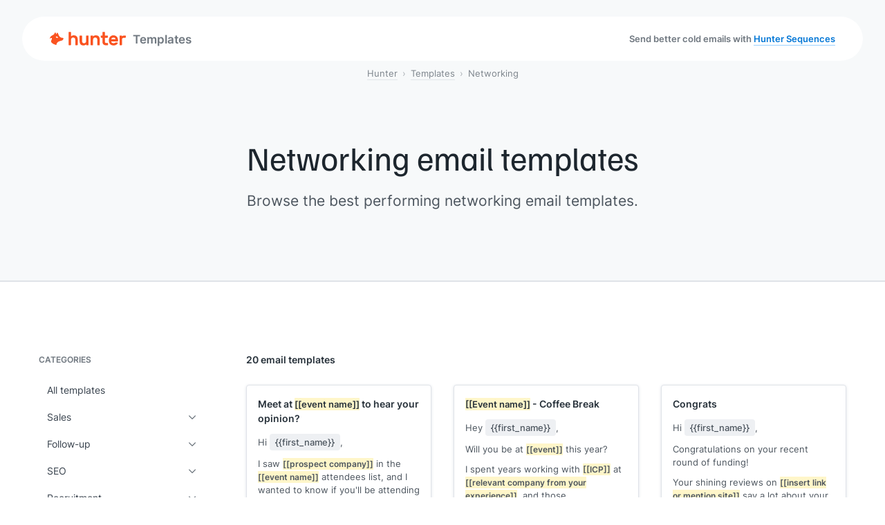

--- FILE ---
content_type: text/html; charset=utf-8
request_url: https://hunter.io/templates/networking
body_size: 23350
content:
<!DOCTYPE html>
<html lang="en">
<head>
<meta content="width=device-width, initial-scale=1.0" name="viewport">
<meta charset="utf-8">
<title>20 Best-Performing Networking Email Templates (2026) • Hunter</title>
<meta content="Best Networking email templates. Find a cold email template and start your email outreach in minutes." name="description">

<link href="https://hunter.io/templates/networking" rel="canonical">
<link href="https://hunter.io/templates/networking" hreflang="x-default" rel="alternate">
<link href="https://hunter.io/templates/networking" hreflang="en" rel="alternate">
<link href="https://hunter.io/fr/templates/networking" hreflang="fr" rel="alternate">
<meta content="index, follow" name="robots">
<script>
  window.rails_env = "production"
</script>
<script nonce="">
//<![CDATA[
window.gon={};gon.environment="production";gon.ip_address="3.141.10.180";gon.ip_country="US";gon.google_ads={"id":"AW-656229442","purchase_event_id":"Psr3CKGIrssBEMKI9bgC","cancel_event_id":"MBMrCP3qkssBEMKI9bgC","pause_event_id":"2H5RCIu4ncwBEMKI9bgC"};gon.google_analytics_id="UA-49000714-6";gon.turnstile_invisible_site_key="0x4AAAAAACJuzD6q_C753fUM";gon.satismeter_key="koQfai3rPciBmHvg";
//]]>
</script>
<script src="https://hunter.io/assets/application_front-jLxi73Iw.js" crossorigin="anonymous" type="module"></script><link rel="modulepreload" href="https://hunter.io/assets/index-DeuvQ80f.js" as="script" crossorigin="anonymous">
<link rel="modulepreload" href="https://hunter.io/assets/turbo-mount-BBKFGljl.js" as="script" crossorigin="anonymous">
<link rel="modulepreload" href="https://hunter.io/assets/moment-DAdJgzvZ.js" as="script" crossorigin="anonymous">
<link as="font" crossorigin="true" href="https://hunter.io/assets/FamiljenGrotesk-Regular-ksMFmFXT.woff2" rel="preload" type="font/woff2">
<link as="font" crossorigin="true" href="https://hunter.io/assets/FamiljenGrotesk-Medium-D8Lgm0iZ.woff2" rel="preload" type="font/woff2">
<link as="font" crossorigin="true" href="https://hunter.io/assets/Inter-Regular-eQfoMGUi.woff2" rel="preload" type="font/woff2">
<link as="font" crossorigin="true" href="https://hunter.io/assets/Inter-Medium-OtfyKQWv.woff2" rel="preload" type="font/woff2">
<link as="font" crossorigin="true" href="https://hunter.io/assets/Inter-SemiBold-BpZ6hwUa.woff2" rel="preload" type="font/woff2">
<link as="font" crossorigin="true" href="https://hunter.io/assets/fa-regular-400-C_8RtCDq.woff2" rel="preload" type="font/woff2">
<link rel="stylesheet" href="https://hunter.io/assets/application-d-evZaPc.css" media="all" data-turbo-track="reload" />
<meta name="csrf-param" content="authenticity_token" />
<meta name="csrf-token" content="NwkHqnBK_iRqk6owP7lsLVR4Wzvzv9p_8Qaqqf2NFh2XySAtJRZMwwzPMTLZ69xyrtwwuZgS9PVbQ5PiK_PSIw" />

<meta content="en_US" property="og:locale">
<meta content="fr_FR" property="og:locale:alternate">
<meta content="website" property="og:type">
<meta content="Best Networking email templates. Find a cold email template and start your email outreach in minutes." property="og:description">
<meta content="https://hunter.io/assets/templates-Zw4_zCKi.jpg
" property="og:image">
<meta content="https://hunter.io/templates/networking" property="og:url">
<meta content="Hunter" property="og:site_name">
<meta content="20 Best-Performing Networking Email Templates (2026) • Hunter" property="og:title">
<meta content="summary_large_image" name="twitter:card">
<meta content="https://hunter.io/assets/templates-Zw4_zCKi.jpg
" name="twitter:image:src">
<meta content="20 Best-Performing Networking Email Templates (2026) • Hunter" name="twitter:title">
<meta content="Best Networking email templates. Find a cold email template and start your email outreach in minutes." name="twitter:description">
<meta content="EmailHunter" name="twitter:creator">
<meta content="https://hunter.io" name="twitter:domain">
<link href="https://hunter.io/assets/touch-icon-iphone-BHR1wsDV.png" rel="apple-touch-icon">
<link href="https://hunter.io/assets/touch-icon-ipad-DCxyncLM.png" rel="apple-touch-icon" sizes="152x152">
<link href="https://hunter.io/assets/touch-icon-iphone-retina-toekunmu.png" rel="apple-touch-icon" sizes="180x180">
<link href="https://hunter.io/assets/touch-icon-ipad-retina----cLI4x.png" rel="apple-touch-icon" sizes="167x167">
<meta content="Hunter" name="apple-mobile-web-app-title">
<link href="https://hunter.io/assets/favicon-Bx2aq9wF.ico" rel="icon" type="image/x-icon">
<meta content="#fff" name="theme-color">
<script type="application/ld+json"></script>
<script type="application/ld+json">
{
  "@context": "http://schema.org",
  "@type": "BreadcrumbList",
  "itemListElement":
  [
    {
      "@type": "ListItem",
      "position": 1,
      "item":
      {
        "@id": "https://hunter.io/",
        "name": "Hunter"
      }
    },
    {
      "@type": "ListItem",
      "position": 2,
      "item":
      {
        "@id": "/templates",
        "name": "Templates"
      }
    },
    {
      "@type": "ListItem",
      "position": 3,
      "item":
      {
        "@id": "/templates/networking",
        "name": "Networking"
      }
    }
  ]
}

</script>

<script>
  setTimeout(function(){
    (function(w,d,s,l,i){w[l]=w[l]||[];w[l].push({"gtm.start":
    new Date().getTime(),event:"gtm.js"});var f=d.getElementsByTagName(s)[0],
    j=d.createElement(s),dl=l!="dataLayer"?"&l="+l:"";j.async=true;j.src=
    "https://www.googletagmanager.com/gtm.js?id="+i+dl;f.parentNode.insertBefore(j,f);
    })(window,document,"script","dataLayer","GTM-W567K33");
  }, Math.floor(1000 + Math.random() * 1000));
  
  window.dataLayer = window.dataLayer || [];
  function gtag(){dataLayer.push(arguments);}
</script>

<script>
  window.addEventListener("load", function() {
    !function(t,e){var o,n,p,r;e.__SV||(window.posthog=e,e._i=[],e.init=function(i,s,a){function g(t,e){var o=e.split(".");2==o.length&&(t=t[o[0]],e=o[1]),t[e]=function(){t.push([e].concat(Array.prototype.slice.call(arguments,0)))}}(p=t.createElement("script")).type="text/javascript",p.async=!0,p.src=s.api_host+"/static/array.js",(r=t.getElementsByTagName("script")[0]).parentNode.insertBefore(p,r);var u=e;for(void 0!==a?u=e[a]=[]:a="posthog",u.people=u.people||[],u.toString=function(t){var e="posthog";return"posthog"!==a&&(e+="."+a),t||(e+=" (stub)"),e},u.people.toString=function(){return u.toString(1)+".people (stub)"},o="capture identify alias people.set people.set_once set_config register register_once unregister opt_out_capturing has_opted_out_capturing opt_in_capturing reset isFeatureEnabled onFeatureFlags getFeatureFlag getFeatureFlagPayload reloadFeatureFlags group updateEarlyAccessFeatureEnrollment getEarlyAccessFeatures getActiveMatchingSurveys getSurveys".split(" "),n=0;n<o.length;n++)g(u,o[n]);e._i.push([i,s,a])},e.__SV=1)}(document,window.posthog||[]);
    posthog.init("phc_mpHDM5eC3mfHRvi7DW6FSH9YAKw4AVQqluF3THmq6RA", {
      api_host: "https://eu.posthog.com",
      disable_session_recording: true,
      disable_web_experiments: false,
      session_recording: {
        maskAllInputs: true, // Important - this needs to be true for the below function to be called
        maskInputFn: (text, element) => {
          let url = window.location.href
          if (url.includes("checkout") || url.includes("subscription") || url.includes("card")) {
            return "*".repeat(text.length)
          }
  
          return text
        },
      },
  
      loaded: function (posthog) {
        if (false) {
          posthog.identify(
            "",
            {
              sgid: "",
              name: "false",
              team_owner: "",
              premium: "",
              user_id: "",
              team_id: "",
              subscription_level_code: "",
              subscription_level_name: "",
              product_intent: "",
              email_search_intent: "",
              onboarding_intents: null,
            },
            {
              created_at: "",
            },
          )
        }
  
        if (typeof App !== "undefined") {
          let recording_proportion = 1
          if (true) {
            recording_proportion = 5
          }
  
          if (App.readCookie("session_recording")) {
            // The cookie exists, meaning we've decided to record this user's session before.
            // This enables us to keep track of the recording if a visitor becomes a user.
            posthog.startSessionRecording()
          } else {
            // No cookie, proceed to check if we need to start recording
            let userId = ""
            if (userId ? (parseInt(userId, 10) % 100 < recording_proportion) : (Math.random() < recording_proportion / 100)) {
              // Start session recording
              posthog.startSessionRecording()
  
              // If userId is not set (indicating visitor) and decision to record is made,
              // set a cookie as to not forget.
              if (!userId) {
                App.createCookie("session_recording", "true", 365)
              }
            }
          }
        }
  
        document.addEventListener("turbo:load", function() {
          setTimeout(function() {
            posthog.capture("$pageview");
          }, 400);
        })
      },
    })
  })
</script>

</head>
<body class="application-front  email_templates show static-menu
" data-controller=" i18n" data-i18n-locale-value="en">
<svg aria-hidden="true" class="d-none" height="0" width="0">
<defs>
<symbol fill="currentColor" id="icon-integrations" viewbox="0 0 32 32">
<path d="M16.667 12.041c2.631 0.328 4.667 2.572 4.667 5.292 0 0.656-0.118 1.284-0.335 1.864l2.654 1.769c0.603-0.598 1.432-0.967 2.348-0.967 1.841 0 3.333 1.492 3.333 3.333s-1.492 3.333-3.333 3.333c-1.841 0-3.333-1.492-3.333-3.333 0-0.445 0.087-0.869 0.245-1.257l-2.537-1.691c-0.964 1.38-2.564 2.282-4.375 2.282-1.611 0-3.055-0.714-4.033-1.843l-2.708 1.805c0.049 0.227 0.075 0.463 0.075 0.705 0 1.841-1.492 3.333-3.333 3.333s-3.333-1.492-3.333-3.333c0-1.841 1.492-3.333 3.333-3.333 1.117 0 2.105 0.549 2.71 1.392l2.516-1.678c-0.358-0.717-0.56-1.525-0.56-2.381 0-2.72 2.036-4.964 4.667-5.292v-2.775c-1.521-0.309-2.667-1.654-2.667-3.267 0-1.841 1.492-3.333 3.333-3.333s3.333 1.492 3.333 3.333c0 1.613-1.145 2.958-2.667 3.267zM18 6c0-1.105-0.895-2-2-2s-2 0.895-2 2c0 1.105 0.895 2 2 2s2-0.895 2-2zM16 21.333c2.209 0 4-1.791 4-4s-1.791-4-4-4-4 1.791-4 4 1.791 4 4 4zM6 25.333c1.105 0 2-0.895 2-2s-0.895-2-2-2-2 0.895-2 2 0.895 2 2 2zM26 25.333c1.105 0 2-0.895 2-2s-0.895-2-2-2-2 0.895-2 2 0.895 2 2 2z"></path>
<path d="M4 17.333c0-4.722 2.728-8.807 6.693-10.766 0.044 0.468 0.142 0.921 0.287 1.352-3.36 1.796-5.647 5.338-5.647 9.414l0 0.037c-0.461 0.051-0.906 0.154-1.329 0.303-0.003-0.113-0.005-0.226-0.005-0.34zM26.667 17.333c0-3.628-1.811-6.833-4.578-8.76 0.196-0.412 0.346-0.85 0.445-1.308 3.291 2.14 5.467 5.85 5.467 10.067 0 0.114-0.002 0.227-0.005 0.34-0.423-0.149-0.868-0.252-1.329-0.303 0-0.012 0-0.024 0-0.037zM21.053 26.73c-1.504 0.811-3.225 1.27-5.053 1.27s-3.549-0.46-5.053-1.27c-0.259 0.376-0.559 0.721-0.895 1.029 1.753 1.002 3.783 1.575 5.948 1.575s4.194-0.573 5.948-1.575c-0.335-0.307-0.636-0.653-0.895-1.029z"></path>
<path d="M18.667 17.333c-0.368 0-0.656-0.307-0.776-0.655-0.2-0.578-0.658-1.036-1.236-1.236-0.348-0.121-0.655-0.408-0.655-0.776s0.301-0.674 0.662-0.601c1.31 0.264 2.341 1.295 2.605 2.605 0.073 0.361-0.233 0.662-0.601 0.662z"></path>
</symbol>
<symbol fill="currentColor" id="icon-bulk" viewbox="0 0 32 32">
<path d="M16 5.555l10.742 6.445-10.742 6.445-10.742-6.445 10.742-6.445zM16.686 4.412c-0.422-0.253-0.95-0.253-1.372 0l-10.742 6.445c-0.863 0.518-0.863 1.769 0 2.287l10.742 6.445c0.422 0.253 0.95 0.253 1.372 0l10.742-6.445c0.863-0.518 0.863-1.769 0-2.287l-10.742-6.445z"></path>
<path d="M4.889 14.667l-0.317 0.19c-0.863 0.518-0.863 1.769 0 2.287l10.742 6.445c0.422 0.253 0.95 0.253 1.372 0l10.742-6.445c0.863-0.518 0.863-1.769 0-2.287l-0.317-0.19-1.296 0.777 0.926 0.556-10.742 6.445-10.742-6.445 0.926-0.556-1.296-0.777z"></path>
<path d="M4.889 18.667l-0.317 0.19c-0.863 0.518-0.863 1.769 0 2.287l10.742 6.445c0.422 0.253 0.95 0.253 1.372 0l10.742-6.445c0.863-0.518 0.863-1.769 0-2.287l-0.317-0.19-1.296 0.777 0.926 0.556-10.742 6.445-10.742-6.445 0.926-0.556-1.296-0.777z"></path>
</symbol>
<symbol fill="currentColor" id="icon-campaign" viewbox="0 0 32 32">
<path d="M25.109 21.002l-12.034 0.202 1.477 5.513c0.286 1.067-0.347 2.164-1.414 2.45s-2.164-0.347-2.45-1.414l-1.65-6.157c-2.845 0.762-5.77-0.926-6.532-3.771s0.926-5.77 3.771-6.532l1.288-0.345 12.927-7.176c0.758-0.421 1.711-0.017 1.935 0.821l3.947 14.732c0.225 0.838-0.398 1.664-1.265 1.678zM10.137 19.92l0.175-0.002 14.774-0.249-3.947-14.732-13.070 7.256-0.159 0.042 0.959 3.581c0.095 0.356-0.116 0.721-0.471 0.817s-0.721-0.116-0.816-0.471l-0.959-3.581c-2.134 0.572-3.4 2.765-2.828 4.899s2.765 3.4 4.899 2.829l1.444-0.388zM10.332 21.251l-0.006 0 1.65 6.157c0.095 0.356 0.461 0.567 0.816 0.471s0.567-0.461 0.471-0.816l-1.562-5.83-1.37 0.018z"></path>
<path d="M28.265 10.923c0.381 1.423-0.463 2.885-1.886 3.266l-0.345-1.288c0.711-0.191 1.133-0.922 0.943-1.633s-0.922-1.133-1.633-0.943l-0.345-1.288c1.423-0.381 2.885 0.463 3.266 1.886z"></path>
</symbol>
<symbol fill="currentColor" id="icon-crm" viewbox="0 0 32 32">
<path d="M19.928 24.411c-1.006-3.321-4.177-5.744-7.928-5.744s-6.922 2.423-7.928 5.744c-0.065 0.215-0.017 0.398 0.146 0.57 0.183 0.194 0.508 0.353 0.898 0.353h13.768c0.39 0 0.714-0.159 0.898-0.353 0.163-0.173 0.211-0.356 0.146-0.57zM21.249 24.035c0.428 1.413-0.844 2.631-2.365 2.631h-13.768c-1.521 0-2.793-1.218-2.365-2.631 1.173-3.873 4.87-6.702 9.249-6.702s8.076 2.829 9.249 6.702z"></path>
<path d="M12 16c-2.209 0-4-1.791-4-4s1.791-4 4-4c2.209 0 4 1.791 4 4s-1.791 4-4 4zM12 17.333c2.945 0 5.333-2.388 5.333-5.333s-2.388-5.333-5.333-5.333c-2.946 0-5.333 2.388-5.333 5.333s2.388 5.333 5.333 5.333z"></path>
<path d="M21.883 26.667h4.965c1.54 0 2.831-1.218 2.402-2.633-0.948-3.125-3.538-5.367-6.583-5.367-0.968 0-1.891 0.227-2.729 0.636 0.328 0.334 0.635 0.69 0.917 1.064 0.579-0.24 1.191-0.367 1.812-0.367 2.27 0 4.421 1.693 5.245 4.406 0.065 0.215 0.016 0.4-0.151 0.574-0.187 0.195-0.517 0.354-0.912 0.354h-4.272c-0.124 0.499-0.368 0.953-0.693 1.333z"></path>
<path d="M22.667 17.333c-1.473 0-2.667-1.194-2.667-2.667s1.194-2.667 2.667-2.667 2.667 1.194 2.667 2.667c0 1.473-1.194 2.667-2.667 2.667zM22.667 18.667c2.209 0 4-1.791 4-4s-1.791-4-4-4-4 1.791-4 4c0 2.209 1.791 4 4 4z"></path>
</symbol>
<symbol fill="currentColor" id="icon-domain-search" viewbox="0 0 32 32">
<path d="M18.626 12.668c-0.3-2.414-2.213-4.327-4.627-4.627-0.365-0.045-0.665-0.34-0.665-0.708s0.299-0.67 0.666-0.634c3.15 0.312 5.656 2.818 5.968 5.968 0.036 0.366-0.266 0.666-0.634 0.666s-0.662-0.3-0.708-0.665z"></path>
<path d="M20.388 19.445l1.5 1.5 0.943-0.943 5.56 5.56c0.573 0.573 0.404 1.67-0.377 2.451s-1.878 0.95-2.451 0.377l-5.56-5.56 0.943-0.943-1.5-1.5c-1.637 1.42-3.774 2.279-6.111 2.279-5.155 0-9.333-4.179-9.333-9.333s4.179-9.333 9.333-9.333c5.155 0 9.333 4.179 9.333 9.333 0 2.337-0.859 4.474-2.279 6.111zM13.333 21.333c4.418 0 8-3.582 8-8s-3.582-8-8-8c-4.418 0-8 3.582-8 8s3.582 8 8 8zM22.579 21.637l-0.943 0.943 4.869 4.869c0.191 0.191 0.557 0.135 0.817-0.126s0.317-0.626 0.126-0.817l-4.869-4.869z"></path>
</symbol>
<symbol fill="currentColor" id="icon-email-finder" viewbox="0 0 32 32">
<path d="M3.333 6.667c0-1.841 1.492-3.333 3.333-3.333h4.533v1.333h-4.533c-1.105 0-2 0.895-2 2v4.533h-1.333v-4.533zM25.333 4.667h-4.533v-1.333h4.533c1.841 0 3.333 1.492 3.333 3.333v4.533h-1.333v-4.533c0-1.105-0.895-2-2-2zM4.667 20.8v4.533c0 1.105 0.895 2 2 2h4.533v1.333h-4.533c-1.841 0-3.333-1.492-3.333-3.333v-4.533h1.333zM27.333 25.333v-4.533h1.333v4.533c0 1.841-1.492 3.333-3.333 3.333h-4.533v-1.333h4.533c1.105 0 2-0.895 2-2z"></path>
<path d="M22.302 21.818c-0.904-2.612-3.386-4.485-6.302-4.485s-5.397 1.873-6.302 4.485c-0.065 0.189-0.032 0.343 0.112 0.502 0.168 0.186 0.479 0.347 0.857 0.347h10.667c0.378 0 0.689-0.16 0.857-0.347 0.144-0.159 0.177-0.314 0.112-0.502zM23.562 21.382c0.482 1.392-0.756 2.618-2.228 2.618h-10.667c-1.473 0-2.71-1.227-2.228-2.618 1.085-3.132 4.060-5.382 7.562-5.382s6.477 2.249 7.562 5.382z"></path>
<path d="M16 14.667c-1.473 0-2.667-1.194-2.667-2.667s1.194-2.667 2.667-2.667 2.667 1.194 2.667 2.667c0 1.473-1.194 2.667-2.667 2.667zM16 16c2.209 0 4-1.791 4-4s-1.791-4-4-4-4 1.791-4 4c0 2.209 1.791 4 4 4z"></path>
</symbol>
<symbol fill="currentColor" id="icon-email-verifier" viewbox="0 0 32 32">
<path d="M27.819 4.21c0.252 0.268 0.24 0.69-0.029 0.942l-10.391 9.78c-0.787 0.741-2.021 0.722-2.785-0.042l-4.419-4.419c-0.26-0.26-0.26-0.682 0-0.943s0.682-0.26 0.943 0l4.419 4.419c0.255 0.255 0.666 0.261 0.928 0.014l10.391-9.78c0.268-0.252 0.69-0.24 0.942 0.029z"></path>
<path d="M4 8.667c0-1.841 1.492-3.333 3.333-3.333h12c0.368 0 0.667 0.298 0.667 0.667s-0.299 0.667-0.667 0.667h-12c-1.105 0-2 0.895-2 2v2.638c1.013-0.578 2.387-0.505 3.315 0.527l5.369 5.966c1.059 1.177 2.905 1.177 3.964 0l5.369-5.966c1.635-1.817 4.649-0.66 4.649 1.784v10.384c0 1.473-1.194 2.667-2.667 2.667h-18.667c-1.473 0-2.667-1.194-2.667-2.667v-15.333zM26.667 24v-10.384c0-1.222-1.507-1.8-2.324-0.892l-5.369 5.966c-1.589 1.765-4.357 1.765-5.946 0l-5.369-5.966c-0.817-0.908-2.324-0.33-2.324 0.892v10.384c0 0.736 0.597 1.333 1.333 1.333h18.667c0.736 0 1.333-0.597 1.333-1.333z"></path>
</symbol>
<symbol fill="currentColor" id="icon-signals" viewbox="0 0 32 32">
<path d="M24.913 5.87593L25.0283 5.97592L27.4314 3.57285C27.6876 3.31663 28.1709 3.31663 28.4272 3.57285C28.6834 3.82906 28.6834 4.31237 28.4272 4.56858L16.4712 16.5246C16.215 16.7808 15.7317 16.7808 15.4754 16.5246C15.2192 16.2683 15.2192 15.785 15.4754 15.5288L17.9776 13.0266L17.7876 12.921C17.29 12.6446 16.6221 12.42 16 12.42C13.9863 12.42 12.42 14.043 12.42 16C12.42 18.0121 13.9879 19.58 16 19.58C17.957 19.58 19.58 18.0137 19.58 16C19.58 15.6569 19.8867 15.31 20.27 15.31C20.4302 15.31 20.6041 15.3917 20.7412 15.5288C20.8783 15.6659 20.96 15.8398 20.96 16C20.96 18.7383 18.7383 20.96 16 20.96C13.2617 20.96 11.04 18.7383 11.04 16C11.04 13.2617 13.2617 11.04 16 11.04C17.0289 11.04 18.0112 11.4002 18.8427 11.9719L18.9535 12.048L21.0513 10.0101L20.9062 9.89398C19.5448 8.8049 17.8546 8.15005 16 8.15005C12.7845 8.15005 10.006 10.1108 8.80588 12.8882C8.62368 13.2482 8.23602 13.4025 7.90697 13.238L7.89655 13.2328L7.8855 13.2291C7.5164 13.106 7.37164 12.6874 7.50538 12.3252C8.92244 9.07546 12.1731 6.76999 16 6.76999C18.2008 6.76999 20.2992 7.60882 21.873 8.92036L21.988 9.01622L24.0328 6.97143L23.9005 6.85605C21.7907 5.01678 19.0308 3.88006 16 3.88006C9.29048 3.88006 3.88006 9.34481 3.88006 16C3.88006 22.709 9.29096 28.1199 16 28.1199C22.6552 28.1199 28.1199 22.7095 28.1199 16C28.1199 15.6569 28.4267 15.31 28.81 15.31C28.9701 15.31 29.144 15.3917 29.2812 15.5288C29.4183 15.6659 29.5 15.8398 29.5 16C29.5 23.4883 23.4357 29.5 16 29.5C8.51133 29.5 2.5 23.4887 2.5 16C2.5 8.56428 8.51174 2.5 16 2.5C19.3734 2.5 22.5385 3.81803 24.913 5.87593Z"></path>
<path d="M18.7652 24.1531C18.591 23.7611 18.759 23.3727 19.1118 23.1941C21.8892 21.9939 23.85 19.2154 23.85 16C23.85 15.6569 24.1567 15.31 24.54 15.31C24.7002 15.31 24.8741 15.3917 25.0112 15.5288C25.1483 15.6659 25.23 15.8398 25.23 16C25.23 19.8269 22.9246 23.0775 19.6749 24.4946C19.3077 24.6302 18.8882 24.4795 18.7692 24.1621L18.7652 24.1531Z"></path>
<path d="M7.50505 19.7273C7.37007 19.3604 7.5207 18.9412 7.83784 18.8223L7.8536 18.8154C8.19495 18.6447 8.62187 18.8191 8.74726 19.1534L8.75187 19.1636C9.56799 20.959 11.0367 22.4297 12.8353 23.1943C13.1949 23.3766 13.3491 23.7641 13.1846 24.093L13.1794 24.1035L13.1757 24.1145C13.0527 24.4835 12.6342 24.6283 12.272 24.4947C10.1264 23.5514 8.44976 21.8235 7.50505 19.7273Z"></path>
<path d="M8.57705 16C8.57705 16.6522 8.06785 17.117 7.46002 17.117C6.80333 17.117 6.34299 16.6567 6.34299 16C6.34299 15.3922 6.80778 14.883 7.46002 14.883C8.06334 14.883 8.57705 15.3967 8.57705 16Z"></path>
<path d="M16 25.657C15.3433 25.657 14.883 25.1967 14.883 24.54C14.883 23.9322 15.3478 23.423 16 23.423C16.6033 23.423 17.117 23.9367 17.117 24.54C17.117 25.1922 16.6078 25.657 16 25.657Z"></path>
</symbol>
<symbol fill="none" id="icon-company-discover" viewbox="0 0 32 32">
<path d="M5.4806 5.41094H16.6667C17.4375 5.41094 18.0644 6.04375 18.0644 6.82188V12.4703C18.4962 12.1422 18.9652 11.8656 19.462 11.6453V6.82188C19.462 5.26563 18.2129 4 16.6667 4H5.4806C3.93433 4 2.6806 5.26563 2.6806 6.82188V23.7625C2.6806 25.3234 3.93433 26.5844 5.47596 26.5844H8.27132H9.66899H12.4644H13.862H16.6574C17.9343 26.5844 19.0116 25.7172 19.3459 24.5359C18.8862 24.325 18.4544 24.0625 18.0551 23.7625C18.0551 24.5406 17.4282 25.1734 16.6574 25.1734H13.8713V22.3516C13.8713 20.7906 12.6176 19.5297 11.076 19.5297C9.53433 19.5297 8.2806 20.7953 8.2806 22.3516V25.1734H5.4806C4.70979 25.1734 4.08292 24.5406 4.08292 23.7625V6.82188C4.08292 6.04375 4.70979 5.41094 5.4806 5.41094ZM15.6173 13.8813H13.5184C12.938 13.8813 12.469 14.3547 12.469 14.9406V17.0594C12.469 17.6453 12.938 18.1188 13.5184 18.1188H15.2644C15.2644 16.6891 15.6869 15.3625 16.4066 14.2516C16.2163 14.0266 15.9284 13.8859 15.6126 13.8859L15.6173 13.8813ZM12.469 22.3516V25.1734H9.67364V22.3516C9.67364 21.5734 10.3005 20.9406 11.0713 20.9406C11.8421 20.9406 12.469 21.5734 12.469 22.3516ZM5.4806 9.29219V11.4109C5.4806 11.9969 5.94959 12.4703 6.53002 12.4703H8.62886C9.20929 12.4703 9.67828 11.9969 9.67828 11.4109V9.29219C9.67828 8.70625 9.20929 8.23281 8.62886 8.23281H6.52538C5.94495 8.23281 5.47596 8.70625 5.47596 9.29219H5.4806ZM6.87828 9.64375H8.27596V11.0547H6.87828V9.64844V9.64375ZM13.5184 8.2375C12.938 8.2375 12.469 8.71094 12.469 9.29688V11.4156C12.469 12.0016 12.938 12.475 13.5184 12.475H15.6173C16.1977 12.475 16.6667 12.0016 16.6667 11.4156V9.29219C16.6667 8.70625 16.1977 8.23281 15.6173 8.23281H13.5184V8.2375ZM13.8667 11.0594V9.64844H15.2644V11.0594H13.8713H13.8667ZM5.4806 14.9406V17.0594C5.4806 17.6453 5.94959 18.1188 6.53002 18.1188H8.62886C9.20929 18.1188 9.67828 17.6453 9.67828 17.0594V14.9406C9.67828 14.3547 9.20929 13.8813 8.62886 13.8813H6.52538C5.94495 13.8813 5.47596 14.3547 5.47596 14.9406H5.4806ZM6.87828 15.2922H8.27596V16.7031H6.87828V15.2922ZM13.8713 16.7031V15.2922H15.269V16.7031H13.8713ZM22.262 13.8906C22.8247 13.8717 23.3854 13.9673 23.9108 14.1716C24.4361 14.3759 24.9154 14.6849 25.3201 15.08C25.7247 15.4751 26.0465 15.9484 26.2663 16.4717C26.486 16.9949 26.5993 17.5574 26.5993 18.1258C26.5993 18.6941 26.486 19.2567 26.2663 19.7799C26.0465 20.3031 25.7247 20.7764 25.3201 21.1716C24.9154 21.5667 24.4361 21.8756 23.9108 22.08C23.3854 22.2843 22.8247 22.3798 22.262 22.3609C21.6993 22.3798 21.1386 22.2843 20.6133 22.08C20.0879 21.8756 19.6087 21.5667 19.204 21.1716C18.7993 20.7764 18.4775 20.3031 18.2578 19.7799C18.038 19.2567 17.9248 18.6941 17.9248 18.1258C17.9248 17.5574 18.038 16.9949 18.2578 16.4717C18.4775 15.9484 18.7993 15.4751 19.204 15.08C19.6087 14.6849 20.0879 14.3759 20.6133 14.1716C21.1386 13.9673 21.6993 13.8717 22.262 13.8906ZM22.262 23.7719C23.5529 23.7719 24.7463 23.3313 25.6935 22.5859L29.4594 26.3875C29.7333 26.6641 30.1745 26.6641 30.4484 26.3875C30.7224 26.1109 30.7224 25.6656 30.4484 25.3891L26.6826 21.5875C27.4209 20.6313 27.8574 19.4313 27.8574 18.1234C27.8574 15.0063 25.3546 12.475 22.262 12.475C19.1695 12.475 16.6667 15.0016 16.6667 18.1234C16.6667 21.2453 19.1695 23.7719 22.262 23.7719Z" fill="currentColor"></path>
</symbol>
<symbol fill="none" id="icon-api" viewbox="0 0 32 32">
<path d="M14.422 4.437a.462.462 0 0 0-.125.198l-.714 2.485a2.201 2.201 0 0 1-1.172 1.36c-.395.187-.77.405-1.13.65-.49.339-1.13.495-1.765.339l-2.51-.625a.381.381 0 0 0-.23.01c-.281.36-.542.74-.781 1.136l-.219.38c-.219.39-.411.797-.583 1.219a.405.405 0 0 0 .11.208l1.801 1.86c.453.468.636 1.098.589 1.692a8.952 8.952 0 0 0-.026.651c0 .219.01.438.026.651a2.18 2.18 0 0 1-.589 1.693l-1.797 1.864a.405.405 0 0 0-.11.209c.173.416.365.823.584 1.218l.219.38c.24.396.5.771.781 1.136a.426.426 0 0 0 .23.01l2.51-.625c.635-.156 1.27 0 1.765.339.36.245.735.463 1.13.651.537.255.995.73 1.172 1.36l.714 2.484c.02.078.068.146.125.198a12.108 12.108 0 0 0 3.156 0 .46.46 0 0 0 .125-.198l.714-2.485a2.202 2.202 0 0 1 1.172-1.359c.396-.188.77-.406 1.13-.651a2.194 2.194 0 0 1 1.766-.339l2.51.625a.38.38 0 0 0 .23-.01c.28-.36.54-.74.775-1.135l.219-.38c.219-.391.411-.797.583-1.22a.405.405 0 0 0-.11-.208l-1.801-1.864a2.18 2.18 0 0 1-.589-1.693 8.96 8.96 0 0 0 .026-.651c0-.219-.01-.438-.026-.651a2.181 2.181 0 0 1 .589-1.693l1.797-1.86a.405.405 0 0 0 .11-.207 11.298 11.298 0 0 0-.584-1.214l-.224-.385a12.12 12.12 0 0 0-.776-1.136.426.426 0 0 0-.23-.01l-2.51.625c-.635.156-1.27 0-1.765-.339a8.375 8.375 0 0 0-1.13-.65 2.173 2.173 0 0 1-1.173-1.36l-.708-2.485a.416.416 0 0 0-.125-.198 12.107 12.107 0 0 0-3.156 0ZM14 2.817a13.342 13.342 0 0 1 4 0 .949.949 0 0 1 .26.084c.495.255.88.708 1.042 1.276l.714 2.484c.03.115.13.235.291.313.474.224.927.49 1.354.781a.524.524 0 0 0 .417.094l2.51-.625a2.068 2.068 0 0 1 1.62.266c.078.046.146.109.203.182.37.463.709.948 1.016 1.458l.01.016.23.396.005.015c.281.505.531 1.037.745 1.584a.896.896 0 0 1 .057.26 2.09 2.09 0 0 1-.583 1.552l-1.797 1.86a.518.518 0 0 0-.125.406 9.765 9.765 0 0 1 0 1.562.511.511 0 0 0 .125.407l1.797 1.859c.411.427.609.99.583 1.552a.896.896 0 0 1-.057.26 13.31 13.31 0 0 1-.745 1.584l-.005.015-.23.396-.01.016c-.307.51-.646 1-1.016 1.458a.753.753 0 0 1-.203.182 2.089 2.089 0 0 1-1.62.266l-2.51-.625a.524.524 0 0 0-.417.094c-.427.297-.88.557-1.354.781a.54.54 0 0 0-.291.313l-.714 2.484a2.097 2.097 0 0 1-1.042 1.276.762.762 0 0 1-.26.083 13.35 13.35 0 0 1-4 0 .946.946 0 0 1-.26-.083 2.069 2.069 0 0 1-1.042-1.276l-.714-2.485a.524.524 0 0 0-.291-.312 9.941 9.941 0 0 1-1.354-.781.524.524 0 0 0-.417-.094l-2.51.625a2.067 2.067 0 0 1-1.62-.266.753.753 0 0 1-.203-.182c-.37-.463-.714-.953-1.021-1.463l-.006-.016-.229-.39-.005-.016a13.309 13.309 0 0 1-.745-1.584.898.898 0 0 1-.057-.26 2.09 2.09 0 0 1 .583-1.552l1.797-1.86a.518.518 0 0 0 .125-.406 9.793 9.793 0 0 1 0-1.562.51.51 0 0 0-.125-.406L4.11 12.947a2.09 2.09 0 0 1-.583-1.552.897.897 0 0 1 .057-.26c.214-.547.464-1.073.745-1.584l.005-.016.23-.395.005-.016c.307-.505.65-.99 1.02-1.453a.752.752 0 0 1 .204-.182 2.09 2.09 0 0 1 1.62-.266l2.51.625c.114.031.27.005.416-.094.428-.297.88-.557 1.355-.781a.54.54 0 0 0 .291-.313l.714-2.484a2.097 2.097 0 0 1 1.042-1.276.762.762 0 0 1 .26-.083Zm3.656 8.324-1.666 10a.839.839 0 0 1-.959.687.836.836 0 0 1-.687-.958l1.666-10a.839.839 0 0 1 .959-.688c.453.073.76.505.687.959Zm-5.234 3.364L10.927 16l1.495 1.495a.836.836 0 0 1 0 1.177.836.836 0 0 1-1.177 0L9.16 16.588a.836.836 0 0 1 0-1.177l2.084-2.083a.836.836 0 0 1 1.177 0 .836.836 0 0 1 0 1.177Zm8.333-1.177 2.084 2.083a.836.836 0 0 1 0 1.178l-2.084 2.083a.836.836 0 0 1-1.177 0 .836.836 0 0 1 0-1.177L21.073 16l-1.495-1.495a.836.836 0 0 1 0-1.177.836.836 0 0 1 1.177 0Z" fill="currentColor"></path>
</symbol>
<symbol fill="none" id="icon-dashboard" viewbox="0 0 32 32">
<path d="M16.5902 4.04851C16.2503 3.76162 15.7428 3.76162 15.4029 4.04851L2.80569 15.3063C2.40475 15.6553 2.41541 16.226 2.73771 16.6122C3.03956 17.0315 3.66511 17.0148 4.00247 16.6784L5.4811 15.3779V24.2482C5.4811 26.4486 7.17434 28.1667 9.35203 28.1667H22.6874C24.8174 28.1667 26.5583 26.45 26.5583 24.2482V15.3845L27.9931 16.6806L27.9956 16.6828C28.3786 17.0153 28.9505 17.0282 29.2975 16.6181L29.306 16.6061C29.5757 16.2236 29.5885 15.6555 29.1875 15.3064L29.1865 15.3055L16.5938 4.05156L16.5902 4.04851ZM7.29614 24.2482V13.7708L16.0197 5.99369L24.7433 13.7708V24.2482C24.7433 25.4221 23.7995 26.3326 22.6874 26.3326H19.8906V18.9956C19.8906 18.1083 19.1235 17.3282 18.2423 17.3282H13.7971C12.8663 17.3282 12.1488 18.1117 12.1488 18.9956V26.3326H9.35203C8.19589 26.3326 7.29614 25.4244 7.29614 24.2482ZM13.9638 26.3326V19.1623H18.0756V26.3326H13.9638Z" fill="currentColor"></path>
</symbol>
</defs>
</svg>

<header class="main-header" data-controller="main-header" id="main-header" role="banner">
<div class="main-header__inner">
<div class="main-header__logo" data-controller="header-logo">
<a class="main-header__home-link" data-action="contextmenu-&gt;header-logo#showRessourcesMenu click@window-&gt;header-logo#closeRessourcesMenu" data-target="header-logo.logo" href="/" rel="home">
<svg class="main-header__logo" height="20" space="preserve" version="1.1" viewbox="0 0 653.08002 116.24" width="110" xmlns="http://www.w3.org/2000/svg">
<metadata id="metadata8">
<rdf>
<work rdf:about="">
<format>image/svg+xml</format>
<type rdf:resource="http://purl.org/dc/dcmitype/StillImage"></type>
</work>
</rdf>
</metadata>
<defs id="defs6"></defs>
<g id="g10" transform="matrix(1.3333333,0,0,-1.3333333,0,116.24)">
<g id="g12" transform="scale(0.1)">
<path d="m 1790.94,21.7969 c -6.47,-6.4727 -14.13,-9.6875 -23.01,-9.6875 h -92.03 c -8.89,0 -16.55,3.2148 -23,9.6875 -6.48,6.4531 -9.69,14.1133 -9.69,23.0078 V 352.371 c 0,50.043 -11.71,89.192 -35.12,117.457 -23.42,28.25 -57.72,42.383 -102.92,42.383 -41.99,0 -75.5,-14.531 -100.51,-43.594 -25.03,-29.062 -37.54,-67.808 -37.54,-116.246 V 44.8047 c 0,-8.8945 -3.23,-16.5547 -9.68,-23.0078 -6.47,-6.4727 -14.14,-9.6875 -23.01,-9.6875 h -92.03 c -8.89,0 -16.56,3.2148 -23.01,9.6875 -6.47,6.4531 -9.69,14.1133 -9.69,23.0078 V 839.152 c 0,8.875 3.22,16.539 9.69,23.008 6.45,6.453 14.12,9.692 23.01,9.692 h 92.03 c 8.87,0 16.54,-3.239 23.01,-9.692 6.45,-6.469 9.68,-14.133 9.68,-23.008 V 581.23 c 48.44,48.438 106.56,72.657 174.37,72.657 91.22,0 157.21,-26.246 197.99,-78.711 40.75,-52.481 61.15,-120.692 61.15,-204.645 V 44.8047 c 0,-8.8945 -3.24,-16.5547 -9.69,-23.0078" id="path14" style="stroke:none"></path>
<path d="m 1928.96,632.094 c 6.45,6.445 14.12,9.683 23.01,9.683 H 2044 c 8.87,0 16.54,-3.238 23.01,-9.683 6.45,-6.473 9.68,-14.137 9.68,-23.008 V 301.512 c 0,-50.856 10.69,-90.211 32.09,-118.059 21.38,-27.855 54.68,-41.781 99.9,-41.781 41.97,0 74.47,14.324 97.48,42.992 23.01,28.645 34.51,67.602 34.51,116.848 v 307.574 c 0,8.871 3.22,16.535 9.69,23.008 6.45,6.445 14.11,9.683 23,9.683 h 92.03 c 8.88,0 16.54,-3.238 23.01,-9.683 6.45,-6.473 9.69,-14.137 9.69,-23.008 V 44.8047 c 0,-8.8945 -3.24,-16.5547 -9.69,-23.0078 -6.47,-6.4727 -14.13,-9.6875 -23.01,-9.6875 h -92.03 c -8.89,0 -16.55,3.2148 -23,9.6875 -6.47,6.4531 -9.69,14.1133 -9.69,23.0078 V 72.6523 C 2293.84,24.2188 2237.74,0 2172.35,0 c -91.23,0 -156.2,26.0352 -194.95,78.1016 -38.75,52.0664 -58.13,120.4844 -58.13,205.2504 v 325.734 c 0,8.871 3.22,16.535 9.69,23.008" id="path16" style="stroke:none"></path>
<path d="m 3210.09,21.7969 c -6.47,-6.4727 -14.14,-9.6875 -23.01,-9.6875 h -92.03 c -8.89,0 -16.55,3.2148 -23.01,9.6875 -6.47,6.4531 -9.68,14.1133 -9.68,23.0078 V 352.371 c 0,50.043 -11.71,89.192 -35.12,117.457 -23.42,28.25 -57.73,42.383 -102.92,42.383 -41.99,0 -75.5,-14.531 -100.51,-43.594 -25.03,-29.062 -37.54,-67.808 -37.54,-116.246 V 44.8047 c 0,-8.8945 -3.23,-16.5547 -9.68,-23.0078 -6.48,-6.4727 -14.14,-9.6875 -23.01,-9.6875 h -92.03 c -8.89,0 -16.56,3.2148 -23.01,9.6875 -6.47,6.4531 -9.69,14.1133 -9.69,23.0078 V 609.086 c 0,8.871 3.22,16.535 9.69,23.008 6.45,6.445 14.12,9.683 23.01,9.683 h 92.03 c 8.87,0 16.53,-3.238 23.01,-9.683 6.45,-6.473 9.68,-14.137 9.68,-23.008 V 581.23 c 48.44,48.438 106.56,72.657 174.37,72.657 91.22,0 157.21,-26.246 197.98,-78.711 40.76,-52.481 61.15,-120.692 61.15,-204.645 V 44.8047 c 0,-8.8945 -3.23,-16.5547 -9.68,-23.0078" id="path18" style="stroke:none"></path>
<path d="m 3571.54,178.605 c 14.11,-14.128 38.54,-21.187 73.26,-21.187 h 73.86 c 8.88,0 16.54,-3.234 23.01,-9.688 6.45,-6.472 9.69,-14.136 9.69,-23.007 V 44.8047 c 0,-8.8945 -3.24,-16.5547 -9.69,-23.0078 -6.47,-6.4727 -14.13,-9.6875 -23.01,-9.6875 h -89.6 c -76.71,0 -135.23,18.7695 -175.59,56.3086 -40.37,37.535 -60.54,93.426 -60.54,167.707 v 260.344 h -79.92 c -8.89,0 -16.56,3.219 -23.01,9.687 -6.47,6.449 -9.68,14.114 -9.68,23.008 v 79.922 c 0,8.871 3.21,16.535 9.68,23.008 6.45,6.445 14.12,9.683 23.01,9.683 h 79.92 v 197.375 c 0,8.875 3.21,16.539 9.69,23.008 6.45,6.453 14.11,9.692 23,9.692 h 92.03 c 8.88,0 16.54,-3.239 23.01,-9.692 6.45,-6.469 9.69,-14.133 9.69,-23.008 V 641.777 h 156.2 c 8.88,0 16.54,-3.238 23.01,-9.683 6.45,-6.473 9.69,-14.137 9.69,-23.008 v -79.922 c 0,-8.894 -3.24,-16.559 -9.69,-23.008 -6.47,-6.468 -14.13,-9.687 -23.01,-9.687 h -156.2 V 239.758 c 0,-26.641 7.05,-47.035 21.19,-61.153" id="path20" style="stroke:none"></path>
<path d="m 4233.29,397.176 c -8.89,74.262 -53.7,111.398 -134.41,111.398 -41.98,0 -74.89,-11.308 -98.69,-33.902 -23.82,-22.606 -37.35,-48.434 -40.57,-77.496 z m 21.8,214.933 c 45.2,-27.847 80.1,-65.199 104.74,-112.007 24.61,-46.832 36.93,-98.082 36.93,-153.782 v -54.496 c 0,-8.886 -3.23,-16.554 -9.69,-23.008 -6.47,-6.468 -14.13,-9.683 -23,-9.683 h -404.45 c 0,-34.723 13.72,-62.36 41.18,-82.949 27.43,-20.586 60.13,-30.875 98.08,-30.875 44.39,0 78.71,9.269 102.93,27.851 8.87,6.449 16.14,10.899 21.79,13.317 5.64,2.421 13.32,3.632 23.01,3.632 h 96.87 c 8.87,0 16.54,-3.027 23.01,-9.082 6.45,-6.05 9.68,-13.129 9.68,-21.187 0,-16.957 -11.1,-38.356 -33.29,-64.1837 C 4320.66,69.8125 4288.57,47.4141 4246.61,28.4531 4204.62,9.49609 4155.37,0 4098.88,0 c -59.75,0 -112.01,13.7188 -156.81,41.168 -44.81,27.4336 -79.32,65.789 -103.53,115.035 -24.22,49.231 -36.33,106.145 -36.33,170.738 0,60.547 12.11,115.641 36.33,165.289 24.21,49.645 58.91,89 104.13,118.063 45.2,29.062 97.27,43.594 156.21,43.594 58.92,0 110.99,-13.926 156.21,-41.778" id="path22" style="stroke:none"></path>
<path d="m 4681.92,464.379 c -21.4,-21.399 -32.09,-56.309 -32.09,-104.742 V 44.8047 c 0,-8.8945 -3.24,-16.5547 -9.69,-23.0078 -6.47,-6.4727 -14.13,-9.6875 -23.01,-9.6875 h -92.02 c -8.9,0 -16.56,3.2148 -23.01,9.6875 -6.47,6.4531 -9.69,14.1133 -9.69,23.0078 V 609.086 c 0,8.871 3.22,16.535 9.69,23.008 6.45,6.445 14.11,9.683 23.01,9.683 h 92.02 c 8.88,0 16.54,-3.238 23.01,-9.683 6.45,-6.473 9.69,-14.137 9.69,-23.008 V 581.23 c 21.79,20.981 44.8,36.329 69.02,46.016 24.22,9.688 54.89,14.531 92.03,14.531 h 54.49 c 8.87,0 16.53,-3.238 23.01,-9.683 6.45,-6.473 9.68,-14.137 9.68,-23.008 v -79.922 c 0,-8.894 -3.23,-16.559 -9.68,-23.008 -6.48,-6.468 -14.14,-9.687 -23.01,-9.687 h -78.71 c -48.44,0 -83.36,-10.707 -104.74,-32.09" id="path24" style="stroke:none"></path>
<path d="m 537.324,496.277 c -18.015,-5.183 -37.879,-5.269 -56.453,-4.484 -21.605,0.914 -44.484,3.645 -64.433,12.512 -16.415,7.293 -29.583,20.453 -22.692,39.461 4.859,13.406 15.629,25.382 28.078,32.132 13.996,7.594 29.375,6.36 43.379,-0.503 15.723,-7.707 28.801,-20.243 40.656,-32.891 6.215,-6.633 12.145,-13.52 17.996,-20.473 2.7,-3.199 21.008,-21.484 13.469,-25.754 z m 299.461,-6.535 c -27.707,6.446 -60.445,4.137 -88.222,8.578 -43.754,7 -108.926,58.016 -144.254,109.871 -24.547,36.032 -36.262,72.731 -55.028,117.45 -13.097,31.214 -41.656,129.941 -81.593,83.73 -16.446,-19.031 -34.856,-81.68 -48.305,-80.797 -9.961,-2.316 -11.586,17.098 -14.738,25.395 -5.723,15.066 -8.758,32.496 -16.426,46.703 -6.129,11.355 -14.176,24.957 -26.5,30.476 -21.957,11.29 -48.43,-22.738 -61.567,-63.089 C 294.535,746.422 256.773,704.48 240.328,694.336 165.504,648.164 15.3281,599.52 0.0117188,437.543 c -0.0625001,-0.672 0,-2.715 2.5429712,-0.875 C 20.4648,449.637 223.613,595.953 93.2383,313.129 13.3672,139.855 399,29.5117 418.824,29.0625 c 2.672,-0.0586 2.477,1.1563 2.567,1.957 30.773,276.5545 334.781,247.4415 405.578,313.6755 70.16,65.629 71.59,129.157 9.816,145.047" id="path26" style="stroke:none"></path>
</g>
</g>

</svg>
</a>
<div class="header-logo-ressources" data-header-logo-target="ressourcesMenu">
<button class="header-logo-ressources__link" data-action="click-&gt;copy#copy click-&gt;header-logo#closeRessourcesMenu" data-controller="copy" data-copy-text-value="&lt;svg width=&#39;110&#39; height=&#39;20&#39; fill=&#39;none&#39; xmlns=&#39;http://www.w3.org/2000/svg&#39;&gt;&lt;path d=&#39;M40.22 19.09a.706.706 0 0 1-.516.218h-2.067a.704.704 0 0 1-.517-.218.703.703 0 0 1-.217-.516v-6.908c0-1.123-.263-2.003-.789-2.637-.526-.635-1.296-.952-2.311-.952-.943 0-1.696.326-2.258.979-.562.652-.843 1.523-.843 2.61v6.908c0 .2-.072.371-.217.516a.706.706 0 0 1-.517.218h-2.067a.704.704 0 0 1-.516-.218.704.704 0 0 1-.218-.516V.734c0-.199.072-.371.218-.516A.706.706 0 0 1 27.9 0h2.067c.2 0 .372.073.517.218a.707.707 0 0 1 .217.516v5.793c1.088-1.088 2.393-1.632 3.916-1.632 2.049 0 3.53.59 4.447 1.768.915 1.178 1.373 2.71 1.373 4.595v7.316c0 .2-.073.371-.218.516ZM43.32 5.384a.706.706 0 0 1 .517-.217h2.066c.2 0 .372.073.517.217a.708.708 0 0 1 .218.517v6.908c0 1.142.24 2.025.72 2.65.48.626 1.228.94 2.244.94.942 0 1.672-.323 2.189-.966.517-.644.775-1.518.775-2.624V5.9c0-.2.072-.371.218-.517a.706.706 0 0 1 .516-.217h2.067c.2 0 .371.073.517.217a.707.707 0 0 1 .217.517v12.673c0 .2-.072.371-.217.516a.705.705 0 0 1-.517.218H53.3a.704.704 0 0 1-.516-.218.704.704 0 0 1-.218-.516v-.626c-1.052 1.088-2.312 1.632-3.78 1.632-2.049 0-3.508-.585-4.378-1.754-.87-1.17-1.306-2.706-1.306-4.61V5.901c0-.2.073-.371.218-.517ZM72.091 19.09a.706.706 0 0 1-.517.218h-2.066a.705.705 0 0 1-.517-.218.704.704 0 0 1-.218-.516v-6.908c0-1.123-.263-2.003-.788-2.637-.526-.635-1.297-.952-2.311-.952-.944 0-1.696.326-2.258.979-.562.652-.843 1.523-.843 2.61v6.908c0 .2-.072.371-.217.516a.706.706 0 0 1-.517.218h-2.067a.704.704 0 0 1-.517-.218.704.704 0 0 1-.217-.516V5.9c0-.2.072-.371.218-.517a.706.706 0 0 1 .516-.217h2.067c.2 0 .371.073.517.217a.708.708 0 0 1 .217.517v.626c1.088-1.088 2.393-1.632 3.916-1.632 2.049 0 3.53.59 4.446 1.768.916 1.178 1.374 2.71 1.374 4.595v7.316c0 .2-.073.371-.218.516ZM80.209 15.569c.316.317.865.475 1.645.475h1.659c.199 0 .371.073.516.218a.708.708 0 0 1 .218.517v1.795c0 .2-.073.371-.218.516a.706.706 0 0 1-.516.218H81.5c-1.722 0-3.037-.422-3.943-1.265-.907-.843-1.36-2.098-1.36-3.766V8.43h-1.794a.704.704 0 0 1-.517-.217.704.704 0 0 1-.218-.517V5.901c0-.2.072-.371.218-.517a.706.706 0 0 1 .517-.217h1.794V.734c0-.199.072-.371.218-.516A.705.705 0 0 1 76.931 0h2.067c.2 0 .372.073.517.218a.707.707 0 0 1 .218.516v4.433h3.507c.2 0 .372.073.517.217a.708.708 0 0 1 .218.517v1.795c0 .2-.073.372-.218.517a.706.706 0 0 1-.517.217h-3.507v5.765c0 .599.158 1.057.475 1.374ZM95.07 10.66c-.2-1.668-1.206-2.502-3.019-2.502-.942 0-1.681.254-2.216.762-.535.507-.839 1.088-.911 1.74h6.146Zm.49-4.827a6.412 6.412 0 0 1 2.352 2.516c.552 1.051.83 2.202.83 3.453v1.224c0 .2-.074.372-.219.517a.705.705 0 0 1-.516.217h-9.083c0 .78.308 1.4.925 1.863.616.462 1.35.694 2.202.694.997 0 1.768-.209 2.312-.626.2-.145.362-.245.49-.3.126-.053.298-.08.516-.08h2.175c.2 0 .372.067.517.203a.634.634 0 0 1 .218.476c0 .381-.25.862-.748 1.442-.499.58-1.22 1.083-2.162 1.509-.943.425-2.049.639-3.318.639-1.341 0-2.515-.308-3.521-.925-1.007-.616-1.782-1.477-2.325-2.583-.544-1.106-.816-2.384-.816-3.835 0-1.36.272-2.597.816-3.712a6.44 6.44 0 0 1 2.338-2.651c1.015-.653 2.185-.979 3.508-.979 1.324 0 2.493.313 3.508.938ZM105.145 9.15c-.48.481-.721 1.265-.721 2.353v7.07c0 .2-.072.372-.217.517a.706.706 0 0 1-.517.218h-2.066a.704.704 0 0 1-.517-.218.702.702 0 0 1-.218-.516V5.9c0-.2.072-.371.218-.517a.707.707 0 0 1 .517-.217h2.066c.199 0 .372.073.517.217a.706.706 0 0 1 .217.517v.626c.49-.471 1.007-.816 1.55-1.034.544-.217 1.233-.326 2.067-.326h1.224a.71.71 0 0 1 .517.217.706.706 0 0 1 .217.517v1.795c0 .2-.072.372-.217.517a.708.708 0 0 1-.517.217h-1.768c-1.088 0-1.872.24-2.352.72ZM12.067 8.435c-.405.116-.85.118-1.268.1-.485-.02-.999-.082-1.447-.28-.368-.165-.664-.46-.51-.887.11-.301.352-.57.631-.722.315-.17.66-.142.974.012.354.173.647.454.913.738.14.15.273.304.405.46.06.072.471.483.302.579Zm6.725.146c-.622-.144-1.357-.093-1.981-.192-.983-.158-2.446-1.303-3.24-2.468-.55-.809-.814-1.633-1.235-2.637-.295-.701-.936-2.919-1.833-1.88-.37.427-.783 1.834-1.085 1.814-.223.052-.26-.384-.33-.57-.13-.339-.197-.73-.37-1.05-.137-.254-.318-.56-.595-.684-.493-.253-1.087.51-1.382 1.417-.126.486-.974 1.428-1.344 1.656C3.717 5.024.344 6.116 0 9.754c-.001.015 0 .06.057.02.403-.292 4.965-3.578 2.037 2.774-1.794 3.891 6.867 6.369 7.312 6.38.06 0 .055-.027.057-.045.692-6.21 7.519-5.557 9.109-7.044 1.575-1.474 1.608-2.9.22-3.258Z&#39; fill=&#39;#FA5320&#39;/&gt;&lt;/svg&gt;" type="button">
Copy logo as SVG
</button>
<a class="header-logo-ressources__link" href="/press">
Press resources
</a>
</div>
</div>
<div class="main-header__product-brand">
Templates

</div>
<div class="main-header__end"><div class="main-header__cta hidden-xs">
Send better cold emails with
<a class="blue-link" href="/cold-email-software">
Hunter Sequences
</a>
</div>
</div>
</div>


</header>

<div class="front-breadcrumb hidden-xs">
<div class="container">
<ol>
<li>
<a href="/">Hunter</a>
</li>
<li>
<a href="/templates">Templates</a>
</li>
<li>
Networking
</li>
</ol>

</div>
</div>
<section class="front-header section--lightgrey section--bordered">
<div class="container">
<h1 class="front-header__title">
Networking email templates
</h1>
<p class="front-header__subtitle">
Browse the best performing networking email templates.
</p>

</div>
</section>

<section class="templates-list">
<div class="container">
<div class="row">
<div class="col-sm-4 col-lg-3 templates-list-aside">
<div data-controller="template-sidenav">
<div class="text-subtitle">Categories</div>
<ul class="templates-tag-list sidenav hidden-xs">
<li class="sidenav__item">
<a class="sidenav__link" href="/templates">
All templates
</a>
</li>
<li class="sidenav__item">
<a class="sidenav__link" href="/templates/sales">
Sales
</a>
<button aria-controls="sidenav-sales-submenu" aria-expanded="false" aria-label="Expand" class="sidenav__expand" data-action="click-&gt;template-sidenav#toggle" data-template-sidenav-target="trigger" type="button">
<span aria-hidden="true" class="sidenav__expand-icon far fa-angle-down"></span>
</button>
<ul aria-hidden="true" class="sidenav-submenu" id="sidenav-sales-submenu">
<li class="sidenav-submenu__item">
<a class="sidenav-submenu__link" href="/templates/sales/book-meeting">
Book meeting
</a>
</li>
<li class="sidenav-submenu__item">
<a class="sidenav-submenu__link" href="/templates/sales/prospecting">
Prospecting
</a>
</li>
<li class="sidenav-submenu__item">
<a class="sidenav-submenu__link" href="/templates/sales/local-marketing-services">
Local marketing services
</a>
</li>
<li class="sidenav-submenu__item">
<a class="sidenav-submenu__link" href="/templates/sales/re-engagement">
Re-engagement
</a>
</li>
</ul>
</li>
<li class="sidenav__item">
<a class="sidenav__link" href="/templates/follow-up">
Follow-up
</a>
<button aria-controls="sidenav-follow-up-submenu" aria-expanded="false" aria-label="Expand" class="sidenav__expand" data-action="click-&gt;template-sidenav#toggle" data-template-sidenav-target="trigger" type="button">
<span aria-hidden="true" class="sidenav__expand-icon far fa-angle-down"></span>
</button>
<ul aria-hidden="true" class="sidenav-submenu" id="sidenav-follow-up-submenu">
<li class="sidenav-submenu__item">
<a class="sidenav-submenu__link" href="/templates/follow-up/sales-follow-up">
Sales follow-up
</a>
</li>
<li class="sidenav-submenu__item">
<a class="sidenav-submenu__link" href="/templates/follow-up/networking-follow-up">
Networking follow-up
</a>
</li>
<li class="sidenav-submenu__item">
<a class="sidenav-submenu__link" href="/templates/follow-up/seo">
SEO follow-up
</a>
</li>
<li class="sidenav-submenu__item">
<a class="sidenav-submenu__link" href="/templates/follow-up/recruitment-follow-up">
Recruitment follow-up
</a>
</li>
<li class="sidenav-submenu__item">
<a class="sidenav-submenu__link" href="/templates/follow-up/marketing">
Marketing follow-up
</a>
</li>
<li class="sidenav-submenu__item">
<a class="sidenav-submenu__link" href="/templates/follow-up/marketing-podcast-outreach">
Marketing podcast outreach
</a>
</li>
<li class="sidenav-submenu__item">
<a class="sidenav-submenu__link" href="/templates/follow-up/marketing-content-share">
Content share
</a>
</li>
</ul>
</li>
<li class="sidenav__item">
<a class="sidenav__link" href="/templates/seo">
SEO
</a>
<button aria-controls="sidenav-seo-submenu" aria-expanded="false" aria-label="Expand" class="sidenav__expand" data-action="click-&gt;template-sidenav#toggle" data-template-sidenav-target="trigger" type="button">
<span aria-hidden="true" class="sidenav__expand-icon far fa-angle-down"></span>
</button>
<ul aria-hidden="true" class="sidenav-submenu" id="sidenav-seo-submenu">
<li class="sidenav-submenu__item">
<a class="sidenav-submenu__link" href="/templates/seo/link-building">
Link building
</a>
</li>
<li class="sidenav-submenu__item">
<a class="sidenav-submenu__link" href="/templates/seo/guest-post">
Guest post
</a>
</li>
</ul>
</li>
<li class="sidenav__item">
<a class="sidenav__link" href="/templates/recruitment">
Recruitment
</a>
<button aria-controls="sidenav-recruitment-submenu" aria-expanded="false" aria-label="Expand" class="sidenav__expand" data-action="click-&gt;template-sidenav#toggle" data-template-sidenav-target="trigger" type="button">
<span aria-hidden="true" class="sidenav__expand-icon far fa-angle-down"></span>
</button>
<ul aria-hidden="true" class="sidenav-submenu" id="sidenav-recruitment-submenu">
<li class="sidenav-submenu__item">
<a class="sidenav-submenu__link" href="/templates/recruitment/open-role">
Open role
</a>
</li>
<li class="sidenav-submenu__item">
<a class="sidenav-submenu__link" href="/templates/recruitment/business-development">
Business development
</a>
</li>
<li class="sidenav-submenu__item">
<a class="sidenav-submenu__link" href="/templates/recruitment/to-recruiter">
To recruiter
</a>
</li>
</ul>
</li>
<li class="sidenav__item">
<a class="sidenav__link" href="/templates/marketing">
Marketing
</a>
<button aria-controls="sidenav-marketing-submenu" aria-expanded="false" aria-label="Expand" class="sidenav__expand" data-action="click-&gt;template-sidenav#toggle" data-template-sidenav-target="trigger" type="button">
<span aria-hidden="true" class="sidenav__expand-icon far fa-angle-down"></span>
</button>
<ul aria-hidden="true" class="sidenav-submenu" id="sidenav-marketing-submenu">
<li class="sidenav-submenu__item">
<a class="sidenav-submenu__link" href="/templates/marketing/partnership">
Partnership
</a>
</li>
<li class="sidenav-submenu__item">
<a class="sidenav-submenu__link" href="/templates/marketing/influencer-collaboration">
Influencer collaboration
</a>
</li>
</ul>
</li>
<li class="sidenav__item">
<a class="sidenav__link active" href="/templates/networking">
Networking
</a>
<button aria-controls="sidenav-networking-submenu" aria-expanded="false" aria-label="Expand" class="sidenav__expand" data-action="click-&gt;template-sidenav#toggle" data-template-sidenav-target="trigger" type="button">
<span aria-hidden="true" class="sidenav__expand-icon far fa-angle-down"></span>
</button>
<ul aria-hidden="true" class="sidenav-submenu" id="sidenav-networking-submenu">
<li class="sidenav-submenu__item">
<a class="sidenav-submenu__link" href="/templates/networking/introduction">
Introduction
</a>
</li>
<li class="sidenav-submenu__item">
<a class="sidenav-submenu__link" href="/templates/networking/referral">
Referral
</a>
</li>
</ul>
</li>
</ul>
<div class="ai-promotion hidden-xs">
<div class="ai-promotion__content">
<h3 class="ai-promotion__title">
<span aria-hidden="true" class="far fa-sparkles ai-promotion__icon"></span>
Want more replies?
</h3>
<a class="h-button h-button--primary h-button--sm h-button--block" href="/ai-cold-email-assistant">
Try our AI Writing Assistant
</a>
</div>
</div>
<select aria-label="Select a templates category" class="templates-tag-selector visible-xs" data-action="change-&gt;template-sidenav#selectToggle" id="templates-tag-selector">
<option class="templates-tag-selector__primary" value="/templates">
All templates
</option>
<option class="templates-tag-selector__primary" value="/templates/sales">
Sales
</option>
<option class="templates-tag-selector__secondary" value="/templates/sales/book-meeting">
—
Book meeting
</option>
<option class="templates-tag-selector__secondary" value="/templates/sales/prospecting">
—
Prospecting
</option>
<option class="templates-tag-selector__secondary" value="/templates/sales/local-marketing-services">
—
Local marketing services
</option>
<option class="templates-tag-selector__secondary" value="/templates/sales/re-engagement">
—
Re-engagement
</option>
<option class="templates-tag-selector__primary" value="/templates/follow-up">
Follow-up
</option>
<option class="templates-tag-selector__secondary" value="/templates/follow-up/sales-follow-up">
—
Sales follow-up
</option>
<option class="templates-tag-selector__secondary" value="/templates/follow-up/networking-follow-up">
—
Networking follow-up
</option>
<option class="templates-tag-selector__secondary" value="/templates/follow-up/seo">
—
SEO follow-up
</option>
<option class="templates-tag-selector__secondary" value="/templates/follow-up/recruitment-follow-up">
—
Recruitment follow-up
</option>
<option class="templates-tag-selector__secondary" value="/templates/follow-up/marketing">
—
Marketing follow-up
</option>
<option class="templates-tag-selector__secondary" value="/templates/follow-up/marketing-podcast-outreach">
—
Marketing podcast outreach
</option>
<option class="templates-tag-selector__secondary" value="/templates/follow-up/marketing-content-share">
—
Content share
</option>
<option class="templates-tag-selector__primary" value="/templates/seo">
SEO
</option>
<option class="templates-tag-selector__secondary" value="/templates/seo/link-building">
—
Link building
</option>
<option class="templates-tag-selector__secondary" value="/templates/seo/guest-post">
—
Guest post
</option>
<option class="templates-tag-selector__primary" value="/templates/recruitment">
Recruitment
</option>
<option class="templates-tag-selector__secondary" value="/templates/recruitment/open-role">
—
Open role
</option>
<option class="templates-tag-selector__secondary" value="/templates/recruitment/business-development">
—
Business development
</option>
<option class="templates-tag-selector__secondary" value="/templates/recruitment/to-recruiter">
—
To recruiter
</option>
<option class="templates-tag-selector__primary" value="/templates/marketing">
Marketing
</option>
<option class="templates-tag-selector__secondary" value="/templates/marketing/partnership">
—
Partnership
</option>
<option class="templates-tag-selector__secondary" value="/templates/marketing/influencer-collaboration">
—
Influencer collaboration
</option>
<option class="templates-tag-selector__primary" selected="true" value="/templates/networking">
Networking
</option>
<option class="templates-tag-selector__secondary" value="/templates/networking/introduction">
—
Introduction
</option>
<option class="templates-tag-selector__secondary" value="/templates/networking/referral">
—
Referral
</option>
</select>
</div>
<a class="h-button hidden-xs" href="https://docs.google.com/forms/d/e/1FAIpQLSfOTJxXgtXm-yTNTaZWuNptjs7aoYtcfd8SDA3Ysdp5uZq7Ig/viewform?usp=sf_link" rel="noopener" target="_blank">
Submit a template
</a>

</div>
<div class="col-sm-8 col-lg-9">
<div class="templates-list-header">
<div class="templates-list__count">
20 email templates
</div>
</div>
<div class="templates-grid">
<article class="template-card">
<div class="template-card__body">
<a class="template-card__title" href="/templates/networking/introduction/meet-at-event">
Meet at <strong class="template-placeholder">[[event name]]</strong> to hear your opinion?
</a>
<p>Hi <strong class="tag template-attribute">{{first_name}}</strong>,</p>

<p>I saw <strong class="template-placeholder">[[prospect company]]</strong> in the <strong class="template-placeholder">[[event name]]</strong> attendees list, and I wanted to know if you'll be attending the <strong class="template-placeholder">[[event session]]</strong> on <strong class="template-placeholder">[[Date]]</strong>?</p>

<p>If so, I'd like to get your expert opinion on <strong class="template-placeholder">[[your solution]]</strong> I'm building. I'll buy you a coffee and can sufficiently show you a demo in the 15 min. break between seminars.</p>

<p>I'm trying to get feedback from <strong class="template-placeholder">[[target buyers] of [[ICP]]</strong> and gauge interest in our <strong class="template-placeholder">[[your solution]]</strong>, as my company is still pre-release/developing stage. You can see a teaser of what we're developing at <strong class="template-placeholder">[[your website]]</strong>, but here's the gist of it: I worked at <strong class="template-placeholder">[[relevant company from your experience]]</strong>, and saw consistent complaints from <strong class="template-placeholder">[[ICP]]</strong> about <strong class="template-placeholder">[[competitor solution weakness]]</strong>. Our <strong class="template-placeholder">[[your solution]]</strong> beats <strong class="template-placeholder">[[your competitor]]</strong> in both these areas

<p><strong class="template-placeholder">[[Example user of your solution]]</strong> tested our software, and has just rolled out our beta. So far, they're seeing <strong class="template-placeholder">[[ROI of example user]]</strong>.

<p>I'd like to get your feedback on a 15 min. demo if we can cross paths at <strong class="template-placeholder">[[event name]]</strong>.

<p>If you felt like we've got something over <strong class="template-placeholder">[[your competitor]]</strong>, I could give you and/or your partners the beta to try for free.</p>

<p>Do you already have all your seminar breaks at <strong class="template-placeholder">[[event name]]</strong> booked up?</p>

</div>
<div class="template-card__footer">
<div class="template-card-tags">
<span class="tag tag--linkable" id="" title="">
<a class="tag__label" href="/templates/networking">
Networking
</a>
</span>

<span class="tag tag--linkable" id="" title="">
<a class="tag__label" href="/templates/networking/introduction">
Introduction
</a>
</span>

</div>
</div>
</article>

<article class="template-card">
<div class="template-card__body">
<a class="template-card__title" href="/templates/networking/introduction/coffee-break">
<strong class="template-placeholder">[[Event name]]</strong> - Coffee Break
</a>
<p>Hey <strong class="tag template-attribute">{{first_name}}</strong>,</p>

<p>Will you be at <strong class="template-placeholder">[[event]]</strong> this year?</p>

<p>I spent years working with <strong class="template-placeholder">[[ICP]]</strong> at <strong class="template-placeholder">[[relevant company from your experience]]</strong>, and those engagements led me to build a <strong class="template-placeholder">[[product]]</strong> that solves the gaps <strong class="template-placeholder">[[ICP]]</strong> kept running into.</p>

<p>Would love to grab a coffee and hear your take on working, and what’s frustrating.</p>

<p>Worst case? Free coffee. Let me know!</p>
</div>
<div class="template-card__footer">
<div class="template-card-tags">
<span class="tag tag--linkable" id="" title="">
<a class="tag__label" href="/templates/networking">
Networking
</a>
</span>

<span class="tag tag--linkable" id="" title="">
<a class="tag__label" href="/templates/networking/introduction">
Introduction
</a>
</span>

</div>
</div>
</article>

<article class="template-card">
<div class="template-card__body">
<a class="template-card__title" href="/templates/networking/introduction/congrats">
Congrats
</a>
<p>Hi <strong class="tag template-attribute">{{first_name}}</strong>,</p>

<p>Congratulations on your recent round of funding!</p>

<p>Your shining reviews on <strong class="template-placeholder">[[insert link or mention site]]</strong> say a lot about your team. It’s clear that you’re going to make an impact on the <strong class="template-placeholder">[[insert industry/market]]</strong> soon.</p>

<p>I just wanted to say congratulations, I look forward to more good news about <strong class="tag template-attribute">{{company}}</strong>.</p>

<p>My name is <strong class="template-placeholder">[[your name]]</strong>, I work at <strong class="template-placeholder">[[your company]]</strong>, and we <strong class="template-placeholder">[[one-pitch sentence]]</strong>. If you need anything at all, just give us a shout.</p>
</div>
<div class="template-card__footer">
<div class="template-card-tags">
<span class="tag tag--linkable" id="" title="">
<a class="tag__label" href="/templates/networking">
Networking
</a>
</span>

<span class="tag tag--linkable" id="" title="">
<a class="tag__label" href="/templates/networking/introduction">
Introduction
</a>
</span>

</div>
</div>
</article>

<article class="template-card">
<div class="template-card__body">
<a class="template-card__title" href="/templates/networking/introduction/similar-article">
Similar article
</a>
<p>Hi <strong class="tag template-attribute">{{first_name}}</strong>,</p>

<p>I enjoyed your post on <strong class="template-placeholder">[[site]]</strong> and I found it very useful, it left me with some practical ideas to implement here at <strong class="template-placeholder">[[your company]]</strong>.</p>

<p>I thought I’d return the favor and give you something useful too. I found this article on <strong class="template-placeholder">[[article topic]]</strong> that may be beneficial to you.</p>

<p>Here’s the link to check it out <strong class="template-placeholder">[[link]]</strong>.</p>

<p>I hope it helps you and your team.</p>
</div>
<div class="template-card__footer">
<div class="template-card-tags">
<span class="tag tag--linkable" id="" title="">
<a class="tag__label" href="/templates/networking">
Networking
</a>
</span>

<span class="tag tag--linkable" id="" title="">
<a class="tag__label" href="/templates/networking/introduction">
Introduction
</a>
</span>

</div>
</div>
</article>

<article class="template-card">
<div class="template-card__body">
<a class="template-card__title" href="/templates/networking/introduction/reaching-out-to-you-via-name">
Reaching out to you via <strong class="template-placeholder">[[name]]</strong>
</a>
<p>Hi <strong class="tag template-attribute">{{first_name}}</strong>,</p>

<p>My name is <strong class="template-placeholder">[[your name]]</strong>, I was given your name by <strong class="template-placeholder">[[name]]</strong>. I run a [i[ndustry]] business and it sounds like we could benefit from knowing one another! I browsed through your site—love <strong class="template-placeholder">[[something about their site, products, services, etc.]]</strong></p>

<p>If you ever want to meet up for coffee or have a phone/video chat to exchange ideas, let me know! You can also call or text me at <strong class="template-placeholder">[[number]]</strong>.</p>

<p>Have a great rest of your week,</p>

<p><strong class="template-placeholder">[[your name]]</strong></p>
</div>
<div class="template-card__footer">
<div class="template-card-tags">
<span class="tag tag--linkable" id="" title="">
<a class="tag__label" href="/templates/networking">
Networking
</a>
</span>

<span class="tag tag--linkable" id="" title="">
<a class="tag__label" href="/templates/networking/introduction">
Introduction
</a>
</span>

</div>
</div>
</article>

<article class="template-card">
<div class="template-card__body">
<a class="template-card__title" href="/templates/networking/introduction/introducing-name">
Introducing <strong class="template-placeholder">[[name]]</strong>
</a>
<p>Hi <strong class="tag template-attribute">{{first_name}}</strong>,</p>

<p>How are things going at <strong class="tag template-attribute">{{company}}</strong>? I'd like to introduce you to <strong class="template-placeholder">[[person, linked to their LinkedIn profile]]</strong>. <strong class="template-placeholder">[[Describe the person briefly as it relates to why you are introducing him, with something unique/praise-worthy about them if possible]]</strong>.</p>

<p><strong class="template-placeholder">[[Name]]</strong>, meet <strong class="template-placeholder">[[name]]</strong>. <strong class="template-placeholder">[[Briefly describe how you met]]</strong>. <strong class="template-placeholder">[[Mention this person's strengths and abilities in the topic of focus and their willingness to chat (provided it is true)]]</strong>.</p>

<p>I'll leave it to you two to find a time to connect!</p>

<p>Best,</p>

<p><strong class="template-placeholder">[[your name]]</strong></p>
</div>
<div class="template-card__footer">
<div class="template-card-tags">
<span class="tag tag--linkable" id="" title="">
<a class="tag__label" href="/templates/networking">
Networking
</a>
</span>

<span class="tag tag--linkable" id="" title="">
<a class="tag__label" href="/templates/networking/introduction">
Introduction
</a>
</span>

</div>
</div>
</article>

<article class="template-card">
<div class="template-card__body">
<a class="template-card__title" href="/templates/networking/introduction/looking-to-exchange-ideas-with-a-fellow-small-business-owner">
Looking to exchange ideas with a fellow small business owner
</a>
<p>Hello <strong class="tag template-attribute">{{first_name}}</strong></p>

<p>I hope this email finds you well. My name is <strong class="template-placeholder">[[your name]]</strong> and I am in the early stages of my own <strong class="template-placeholder">[[business type]]</strong> business. I've been doing some marketing research in this and related fields, and <strong class="tag template-attribute">{{company}}</strong>really stuck out to me. I admire <strong class="template-placeholder">[[what you admire after giving the site a thorough browse]]</strong></p>

<p>Would you have any time in the near future to meet or chat on the phone? I'd love to learn about some of tools you use—and I'd of course be glad to offer any tips or tools from the <strong class="template-placeholder">[[your forte]]</strong> side of things. My schedule is very flexible, so I can absolutely work around yours, but here are some days/times that work for me in case it helps you:</p>

<p><strong class="template-placeholder">[[day/time]]</strong></p>

<p>Looking forward to hearing from you!</p>

<p><strong class="template-placeholder">[[your name]]</strong></p>
</div>
<div class="template-card__footer">
<div class="template-card-tags">
<span class="tag tag--linkable" id="" title="">
<a class="tag__label" href="/templates/networking">
Networking
</a>
</span>

<span class="tag tag--linkable" id="" title="">
<a class="tag__label" href="/templates/networking/introduction">
Introduction
</a>
</span>

</div>
</div>
</article>

<article class="template-card">
<div class="template-card__body">
<a class="template-card__title" href="/templates/networking/introduction/request-to-chat-about-what-you-want-to-chat-about">
Request to chat about <strong class="template-placeholder">[[what you want to chat about]]</strong>
</a>
<p>Hi <strong class="tag template-attribute">{{first_name}}</strong></p>

<p>My name is <strong class="template-placeholder">[[your name]]</strong> and I <strong class="template-placeholder">[[describe your role in terms of why you're reaching out]]</strong> at <strong class="template-placeholder">[[hyperlinked company name]]</strong>, <strong class="template-placeholder">[[describe company briefly if not implied]]</strong>. I've been doing some research in this and related fields, and really admire <strong class="template-placeholder">[[something specific about the person or their work]]</strong>.</p>

<p>Would you have any time in the near future to chat (over the phone or in-person) about the awesome work you're doing at <strong class="tag template-attribute">{{company}}</strong>? I'd love to <strong class="template-placeholder">[[describe what you're looking to accomplish with the chat]]</strong>, and would also be glad to share with you some tools and resources I use that you might also find useful.</p>

<p>Looking forward to hearing from you,</p>

<p><strong class="template-placeholder">[[your name]]</strong></p>
</div>
<div class="template-card__footer">
<div class="template-card-tags">
<span class="tag tag--linkable" id="" title="">
<a class="tag__label" href="/templates/networking">
Networking
</a>
</span>

<span class="tag tag--linkable" id="" title="">
<a class="tag__label" href="/templates/networking/introduction">
Introduction
</a>
</span>

</div>
</div>
</article>

<article class="template-card">
<div class="template-card__body">
<a class="template-card__title" href="/templates/networking/introduction/can-i-put-you-two-in-touch">
Can I put you two in touch?
</a>
<p>Hey <strong class="tag template-attribute">{{first_name}}</strong>!</p>

<p>I hope you're doing well. A friend I studied with at NYU is looking for a new trading role and he's been closely looking into JPM! I recalled you mentioning you worked there so I thought I could introduce him to you.</p>

<p>Here's his LinkedIn profile: [Link to profile, or attach a resume if you have one]</p>

<p>Any chance I can put him in touch with you to learn more / get some advice?</p>

<p>Thanks!
<br /><strong class="template-placeholder">[[your name]]</strong></p>
</div>
<div class="template-card__footer">
<div class="template-card-tags">
<span class="tag tag--linkable" id="" title="">
<a class="tag__label" href="/templates/networking">
Networking
</a>
</span>

<span class="tag tag--linkable" id="" title="">
<a class="tag__label" href="/templates/networking/introduction">
Introduction
</a>
</span>

</div>
</div>
</article>

<article class="template-card">
<div class="template-card__body">
<a class="template-card__title" href="/templates/networking/introduction/introduction-company-1-company-2">
[Introduction] <strong class="template-placeholder">[[company 1]]</strong> <--> <strong class="template-placeholder">[[company 2]]</strong>
</a>
<p>Hello Kate and Rohan,</p>

<p>Hope this email finds you both well.</p>

<p>Kate, I'd like to put you in touch with Rohan. Rohan is the founder of Resume Worded, a service that helps jobseekers improve their resumes and LinkedIn profiles. I've worked closely with him at Google and his company is doing great.</p>

<p>Rohan, please meet Kate. He's an investor at RW Ventures.</p>

<p>I hope you're able to find time to meet and will let you both take it from here!</p>

<p>-Ashton</p>
</div>
<div class="template-card__footer">
<div class="template-card-tags">
<span class="tag tag--linkable" id="" title="">
<a class="tag__label" href="/templates/networking">
Networking
</a>
</span>

<span class="tag tag--linkable" id="" title="">
<a class="tag__label" href="/templates/networking/introduction">
Introduction
</a>
</span>

</div>
</div>
</article>

<article class="template-card">
<div class="template-card__body">
<a class="template-card__title" href="/templates/networking/introduction/could-you-make-an-introduction">
Could you make an introduction?
</a>
<p>Hi <strong class="tag template-attribute">{{first_name}}</strong>,</p>

<p>I hope this email finds you well. I've been working as a <strong class="template-placeholder">[[position]]</strong> at <strong class="template-placeholder">[[company]]</strong> for a few years now, and I've just started looking for a new opportunity. I'm extremely interested in <strong class="template-placeholder">[[company]]</strong>, and I recently learned that you may have a contact there?</p>

<p>If there is any way that you could facilitate that connection, I would be extremely grateful - only if it's OK with you! I've attached my resume in case that's useful. Please feel free to cc me on any emails, and I am happy to follow up.</p>

<p>Thank you!
<br /><strong class="template-placeholder">[[your name]]</strong></p>
</div>
<div class="template-card__footer">
<div class="template-card-tags">
<span class="tag tag--linkable" id="" title="">
<a class="tag__label" href="/templates/networking">
Networking
</a>
</span>

<span class="tag tag--linkable" id="" title="">
<a class="tag__label" href="/templates/networking/introduction">
Introduction
</a>
</span>

</div>
</div>
</article>

<article class="template-card">
<div class="template-card__body">
<a class="template-card__title" href="/templates/networking/introduction/hey-there-networking-email">
Hey <strong class="tag template-attribute">{{first_name}}</strong>
</a>
<p>Hey <strong class="tag template-attribute">{{first_name}}</strong>,</p>
<p>I'm bummed we haven't been able to connect, but I wanted to give it one last shot.</p>
<p>Would you be free to hop on a 15 to 20 minute call <strong class="template-placeholder">[[date and time]]</strong>? I guarantee that I have a few suggestions that could <strong class="template-placeholder">[[improve KPI]]</strong>.</p>
<p>In the meantime, here are <strong class="template-placeholder">[[two resources]]</strong> I thought you might find value in because you're on the cutting edge of the <strong class="template-placeholder">[[niche/industry]]</strong> industry.</p>
</div>
<div class="template-card__footer">
<div class="template-card-tags">
<span class="tag tag--linkable" id="" title="">
<a class="tag__label" href="/templates/networking">
Networking
</a>
</span>

<span class="tag tag--linkable" id="" title="">
<a class="tag__label" href="/templates/networking/introduction">
Introduction
</a>
</span>

</div>
</div>
</article>

</div>
<div class="templates-pagination">
<div class="row">
<div class="col-md-12">
<strong>Page 1 / 2</strong>
<a class="h-button" href="/templates/networking?page=2">Next</a>
</div>
</div>
</div>

</div>
</div>
</div>
</section>
<div class="mb-20">
<section class="templates-cta section--wide section--lightgrey">
<div class="container">
<div class="row">
<div class="col-sm-6">
<div class="text-subtitle">Hunter Sequences</div>
<h2>Send better cold emails. <br>Get replies.</h2>
<div class="big-p">
Compose sequences and schedule follow-ups, all from your Gmail or Outlook account. It&#39;s free.
</div>
<a class="h-button h-button--primary" href="/users/sign_up?from=hunter_templates">
Create a free account
</a>
<span class="gap-left-md grey">
<a class="blue-link" href="/cold-email-software?from=hunter_templates">
Learn more
</a>
</span>
</div>
<div class="col-sm-6">
<div class="templates-cta__visual">
<img alt="" src="https://hunter.io/assets/campaign_compose_screenshot-Bb66KSNi.png" />
</div>
</div>
</div>
</div>
</section>

</div>

<footer class="main-footer">
<div class="container">
<div class="footer-navigation">
<div class="row">
<div class="col-md-3">
<strong class="footer__title">Product</strong>
<p>
<a href="/domain-search">Domain Search</a>
</p>
<p>
<a href="/email-finder">Email Finder</a>
</p>
<p>
<a href="/email-verifier">Email Verifier</a>
</p>
<p>
<a href="/bulks">Bulk tasks</a>
</p>
<p>
<a href="/cold-email-software">Sequences</a>
</p>
<p>
<a href="/api">API</a>
</p>
</div>
<div class="col-md-3">
<strong class="footer__title">Add-ons</strong>
<p>
<a href="/chrome">Chrome extension</a>
</p>
<p>
<a href="/edge">Edge add-on</a>
</p>
<p>
<a href="/firefox">Firefox add-on</a>
</p>
<p>
<a href="/sheets">Google Sheets add-on</a>
</p>
<p>
<a href="/integrations">Integrations</a>
</p>
<p>
<a href="https://www.getmailtracker.com/">MailTracker</a>
</p>
<p>
<a href="/techlookup">TechLookup</a>
</p>
<p>
<a href="/templates">Templates</a>
</p>
</div>
<div class="col-md-3">
<strong class="footer__title">Company</strong>
<p>
<a href="/about">About us</a>
</p>
<p>
<a href="/careers">
Careers
<span class="new-label">We&#39;re hiring!</span>
</a>
</p>
<p>
<a href="/our-data">Our data</a>
</p>
<p>
<a href="https://hunter.io/blog/">Hunter Blog</a>
</p>
<p>
<a href="https://hunter.io/engineering/">Engineering Blog</a>
</p>
<p>
<a href="/affiliate-program">Affiliate Program</a>
</p>
<p>
<a href="/press">Press resources</a>
</p>
</div>
<div class="col-md-3">
<div class="phones-footer">
<strong class="footer__title">Support</strong>
<p>
<a href="/contact">Contact us</a>
</p>
<p>
<a href="https://help.hunter.io">Help Center</a>
</p>
<p>
<button class="btn-empty" data-action="modal-show#show" data-controller="modal-show" data-modal-show-modal-element-value="#manage-cookies-modal" type="button">Cookie preferences</button>
</p>
<p>
<a href="/claim">Claim</a>
</p>
<p>
<a href="/security-bounty-program">Bug Bounty</a>
</p>
<p>
<a data-controller="uptime-status" data-uptime-status-connected-value="false" href="https://status.hunter.io" target="_blank">
<span class="status-color-dot up" data-uptime-status-target="dot"></span>
<span class="status-color-description" data-uptime-status-target="description">
All Systems Operational
</span>
</a>
</p>
</div>
</div>
</div>
</div>
<div class="social-icons">
<a class="fab fa-x-twitter" href="https://twitter.com/EmailHunter" target="_blank"></a>
<a class="fab fa-facebook" href="https://www.facebook.com/EmailHunter.co" target="_blank"></a>
<a class="fab fa-linkedin" href="https://www.linkedin.com/company/hunter-io/" target="_blank"></a>
<a class="fab fa-youtube" href="https://www.youtube.com/channel/UCAaEqu5fM-nSVvWZ656nd5g" target="_blank"></a>
<a class="fab fa-github" href="https://github.com/hunter-io" target="_blank"></a>
</div>
<div class="legal-mentions">
<hr>
© 2015-2026 All Rights Reserved. Hunter® is a registered trademark of Hunter Web Services, Inc.
<div class="visible-x visible-sm"></div>
<div class="legal-links">
<a href="/terms-of-service">Terms</a>
<span class="separator hidden-xs">•</span>
<div class="visible-xs"></div>
<a href="/privacy-policy">Privacy</a>
<span class="separator hidden-xs">•</span>
<div class="visible-xs"></div>
<a href="/security-policy">Security</a>
<div class="visible-xs"></div>
<span class="separator hidden-xs">•</span>
<a href="/claim?ref=donotsell">Do Not Sell My Info</a>
</div>
</div>
</div>
</footer>

<div id="flash">
</div>

<div class="modal fade" id="extensionPopup" role="dialog" tabindex="-1">
<div class="modal-dialog" role="document">
<div class="modal-content">
<button aria-label="Close" class="modal-close" data-bs-dismiss="modal" type="button">
<span aria-hidden="true">&times;</span>
</button>
<h2 class="modal-title">Add Hunter to your toolkit.</h2>
<p>More than 6,000,000 professionals use Hunter to build more connections and grow their business.</p>
<img alt="Find email addresses from any website" class="img-responsive" loading="lazy" src="https://hunter.io/assets/browser-extension-preview-D0yhhmD7.svg" />
<div class="cta-container">
<div class="row">
<div class="col-md-6">
<strong>Chrome extension — Free</strong>
<br>
<div class="fas fa-star"></div>
<div class="fas fa-star"></div>
<div class="fas fa-star"></div>
<div class="fas fa-star"></div>
<div class="fas fa-star"></div>
<div class="light-grey">(12,000+ <a target="_blank" href="https://chrome.google.com/webstore/detail/hunter-email-finder-exten/hgmhmanijnjhaffoampdlllchpolkdnj">reviews</a>)</div>
</div>
<div class="col-md-6">
<div>
<a class="h-button h-button--primary h-button--lg" href="https://chrome.google.com/webstore/detail/hunter-email-finder-exten/hgmhmanijnjhaffoampdlllchpolkdnj" rel="noopener" target="blank">
<div class="fab fa-chrome"></div>
Add to Chrome
<span class="h-button__hint">(It&#39;s free)</span>
</a>
</div>

</div>
</div>
</div>
</div>
</div>
</div>

<div class="h-popup d-none" data-controller="cookies" id="cookies-management">
<div class="h-popup__header">
<div class="far fa-cookie-bite mr-2"></div>
We use cookies
</div>
<div class="h-popup__body black">
We use cookies to analyze how Hunter's website is used and personalize your experience. <a href='/cookie-policy'>Learn more</a>
</div>
<div class="h-popup__footer">
<div class="h-popup__footer-left">
<button class="h-button h-button--sm" data-action="modal-show#show" data-controller="modal-show" data-modal-show-modal-element-value="#manage-cookies-modal">
Manage
</button>
</div>
<div class="h-popup__footer-right">
<span class="h-button h-button--sm h-button--ghost" data-action="click-&gt;cookies#optout">
Opt-out
</span>
<button class="h-button h-button--sm h-button--primary" data-action="click-&gt;cookies#accept">
Accept all
</button>
</div>
</div>
</div>
<div class="modal fade" id="manage-cookies-modal">
<div class="modal-dialog modal-dialog-centered">
<div class="modal-content">
<div class="modal-body">
<h3 class="modal-title">Cookies preferences</h3>
<button aria-label="close" class="modal-close h-button h-button--ghost h-button--icon" data-bs-dismiss="modal" type="button">
<span class="fal fa-times"></span>
</button>
<p>Select the categories of cookies you would like to allow.</p>
<form class="cookies-form" data-turbo="false" action="/users/update-cookies" accept-charset="UTF-8" method="post"><input type="hidden" name="_method" value="patch" /><input type="hidden" name="authenticity_token" value="AYsU1GOsGg31GmQX6zd4wPoWksXLeEfoGNbBMGqaW_OhSzNTNvCo6pNG_xUNZcifALL5R6DVaWKyk_h7vOSfzQ" /><div class="cookies-form__group-title">
<h3 class="cookies-form__title">Necessary cookies</h3>
<div class="cookies-form__group-subtitle">
Always active
</div>
</div>
<div class="cookies-form__desc">
<p>Cookies needed for the website to work properly. For example, we use cookies for the authentication, to fight fraud, or to save the selected language.</p>
</div>
<div class="cookies-form__group-title">
<h3 class="cookies-form__title">Product &amp; Analytics</h3>
<input name="product_analytics_cookies" type="hidden" value="0" /><input class="h-switch" role="switch" type="checkbox" value="1" checked="checked" name="product_analytics_cookies" id="product_analytics_cookies" />
<label class="sr-only" for="product_analytics_cookies">Accept product and analytics cookies</label>
</div>
<div class="cookies-form__desc">
<p>Cookies that help us better understand how you use the website and personalize your experience. For example, cookies help us discover recurring visits or past actions in the product.</p>
</div>
<div class="cookies-form__group-title">
<h3 class="cookies-form__title">Advertising</h3>
<input name="advertising_cookies" type="hidden" value="0" /><input class="h-switch" role="switch" type="checkbox" value="1" checked="checked" name="advertising_cookies" id="advertising_cookies" />
<label class="sr-only" for="advertising_cookies">Accept advertising cookies</label>
</div>
<div class="cookies-form__desc">
<p>We use cookies with third-parties to deliver personalised offers to audiences that have been using the website.</p>
</div>
<div class="modal-footer mb-0">
<button class="h-button h-button--sm" data-bs-dismiss="modal" type="button">Cancel</button>
<button class="h-button h-button--sm h-button--primary" data-loading="Saving…" type="submit">Save settings</button>
</div>

</form></div>
</div>
</div>
</div>

<div id="copy-area"></div>
<noscript>
<iframe height="0" src="https://www.googletagmanager.com/ns.html?id=GTM-W567K33" style="display:none;visibility:hidden" width="0"></iframe>
</noscript>


<script>
  window.addEventListener("load", function() {
    var script = document.createElement("script");
    script.src = "https://js.sentry-cdn.com/80a5c73fc9b74f409bcb6bd5bd6bd474.min.js";
    script.crossorigin = true;
    script.onload = function() {
      Sentry.onLoad(function() {
        Sentry.init({
          dsn: "https://80a5c73fc9b74f409bcb6bd5bd6bd474@o36448.ingest.us.sentry.io/81723",
          environment: gon.environment,
          integrations: [Sentry.browserTracingIntegration()],
          tracesSampleRate: 0.05,
          ignoreErrors: [
            // Random plugins/extensions
            "top.GLOBALS",
            // See: http://blog.errorception.com/2012/03/tale-of-unfindable-js-error.html
            "originalCreateNotification",
            "canvas.contentDocument",
            "MyApp_RemoveAllHighlights",
            "http://tt.epicplay.com",
            "Can't find variable: ZiteReader",
            "jigsaw is not defined",
            "ComboSearch is not defined",
            "http://loading.retry.widdit.com/",
            "atomicFindClose",
            // Facebook borked
            "fb_xd_fragment",
            // ISP "optimizing" proxy - `Cache-Control: no-transform` seems to
            // reduce this. (thanks @acdha)
            // See http://stackoverflow.com/questions/4113268
            "bmi_SafeAddOnload",
            "EBCallBackMessageReceived",
            // See http://toolbar.conduit.com/Developer/HtmlAndGadget/Methods/JSInjection.aspx
            "conduitPage",
  
            // Custom ones
            "Can't execute code from freed script",
            "CORS error",
          ],
          beforeSend(event) {
            return null; // Disable all error reporting
          },
          denyUrls: [
            // Facebook flakiness
            /graph\.facebook\.com/i,
            // Facebook blocked
            /connect\.facebook\.net\/en_US\/all\.js/i,
            // Woopra flakiness
            /eatdifferent\.com\.woopra-ns\.com/i,
            /static\.woopra\.com\/js\/woopra\.js/i,
            // Chrome extensions
            /extensions\//i,
            /^chrome:\/\//i,
            // Other plugins
            /127\.0\.0\.1:4001\/isrunning/i, // Cacaoweb
            /webappstoolbarba\.texthelp\.com\//i,
            /metrics\.itunes\.apple\.com\.edgesuite\.net\//i,
  
            // Custom ones
            /v1\/risk\.js/i,
            /gc\.kis\.v2\.scr\.kaspersky-labs\.com\//i,
            /frame\..*\.js/i,
            /js\.intercomcdn\.com/i,
            /static\.cloudflareinsights\.com/i,
          ],
        })
  
        if (typeof gon.user !== "undefined") {
          Sentry.setUser({
            id: gon.user.id,
            email: gon.user.email,
            username: gon.user.full_name,
            ip_country: gon.ip_country
          })
        } else {
          Sentry.setUser({
            ip_address: gon.ip_address,
            ip_country: gon.ip_country
          })
        }
      });
    };
  
    document.head.appendChild(script);
  });
</script>


<script id="IntercomSettingsScriptTag">
//<![CDATA[
window.intercomSettings = {"app_id":"lmpce2dm","installation_type":"rails"};(function(){var w=window;var ic=w.Intercom;if(typeof ic==="function"){ic('update',intercomSettings);}else{var d=document;var i=function(){i.c(arguments)};i.q=[];i.c=function(args){i.q.push(args)};w.Intercom=i;function l(){var s=d.createElement('script');s.type='text/javascript';s.async=true;s.src='https://widget.intercom.io/widget/lmpce2dm';var x=d.getElementsByTagName('script')[0];x.parentNode.insertBefore(s,x);}if(document.readyState==='complete'){l();}else if(w.attachEvent){w.attachEvent('onload',l);}else{w.addEventListener('load',l,false);}};})()
//]]>
</script>
<script defer src="https://static.cloudflareinsights.com/beacon.min.js/vcd15cbe7772f49c399c6a5babf22c1241717689176015" integrity="sha512-ZpsOmlRQV6y907TI0dKBHq9Md29nnaEIPlkf84rnaERnq6zvWvPUqr2ft8M1aS28oN72PdrCzSjY4U6VaAw1EQ==" data-cf-beacon='{"version":"2024.11.0","token":"42115d3c70e6417ab3dec22bb7002263","server_timing":{"name":{"cfCacheStatus":true,"cfEdge":true,"cfExtPri":true,"cfL4":true,"cfOrigin":true,"cfSpeedBrain":true},"location_startswith":null}}' crossorigin="anonymous"></script>
</body>
</html>


--- FILE ---
content_type: application/javascript; charset=utf-8
request_url: https://cdn.jsdelivr.net/npm/framer-motion@12.23.5/dom/+esm
body_size: 10105
content:
/**
 * Bundled by jsDelivr using Rollup v2.79.2 and Terser v5.39.0.
 * Original file: /npm/framer-motion@12.23.5/dist/es/dom.mjs
 *
 * Do NOT use SRI with dynamically generated files! More information: https://www.jsdelivr.com/using-sri-with-dynamic-files
 */
import{resolveElements as t,mixNumber as e,isMotionValue as n,defaultOffset as s,isGenerator as r,createGeneratorEasing as o,fillOffset as i,motionValue as a,transformProps as l,getValueTransition as u,frame as c,JSAnimation as h,AsyncMotionValueAnimation as f,positionalKeys as p,KeyframeResolver as d,time as m,cancelFrame as g,findValueType as y,complex as v,getAnimatableNone as w,DOMKeyframesResolver as V,transformPropOrder as x,getValueAsType as S,numberValueTypes as b,isCSSVariableName as C,defaultTransformValue as A,readTransformValue as M,px as T,getDefaultValueType as B,isSVGElement as P,isSVGSVGElement as E,spring as k,GroupAnimationWithThen as L,getAnimationMap as F,animationMapKey as O,getComputedStyle as I,fillWildcards as W,applyPxDefaults as j,NativeAnimation as N,isHTMLElement as R,interpolate as D,resize as H,frameData as U,supportsScrollTimeline as $,observeTimeline as z}from"/npm/motion-dom@12.23.5/+esm";export*from"/npm/motion-dom@12.23.5/+esm";import{getEasingForSegment as G,removeItem as K,progress as Y,secondsToMilliseconds as q,invariant as X,MotionGlobalConfig as Z,isNumericalString as J,isZeroValueString as Q,SubscriptionManager as _,velocityPerSecond as tt,clamp as et,noop as nt}from"/npm/motion-utils@12.23.2/+esm";export*from"/npm/motion-utils@12.23.2/+esm";function st(t){return"object"==typeof t&&!Array.isArray(t)}function rt(e,n,s,r){return"string"==typeof e&&st(n)?t(e,s,r):e instanceof NodeList?Array.from(e):Array.isArray(e)?e:[e]}function ot(t,e,n){return t*(e+1)}function it(t,e,n,s){return"number"==typeof e?e:e.startsWith("-")||e.startsWith("+")?Math.max(0,t+parseFloat(e)):"<"===e?n:e.startsWith("<")?Math.max(0,n+parseFloat(e.slice(1))):s.get(e)??t}function at(t,n,s,r,o,i){!function(t,e,n){for(let s=0;s<t.length;s++){const r=t[s];r.at>e&&r.at<n&&(K(t,r),s--)}}(t,o,i);for(let a=0;a<n.length;a++)t.push({value:n[a],at:e(o,i,r[a]),easing:G(s,a)})}function lt(t,e){for(let n=0;n<t.length;n++)t[n]=t[n]/(e+1)}function ut(t,e){return t.at===e.at?null===t.value?1:null===e.value?-1:0:t.at-e.at}function ct(t,e){return!e.has(t)&&e.set(t,{}),e.get(t)}function ht(t,e){return e[t]||(e[t]=[]),e[t]}function ft(t){return Array.isArray(t)?t:[t]}function pt(t,e){return t&&t[e]?{...t,...t[e]}:{...t}}const dt=t=>"number"==typeof t,mt=t=>t.every(dt),gt=new WeakMap;function yt(t){const e=[{},{}];return t?.values.forEach(((t,n)=>{e[0][n]=t.get(),e[1][n]=t.getVelocity()})),e}function vt(t,e,n,s){if("function"==typeof e){const[r,o]=yt(s);e=e(void 0!==n?n:t.custom,r,o)}if("string"==typeof e&&(e=t.variants&&t.variants[e]),"function"==typeof e){const[r,o]=yt(s);e=e(void 0!==n?n:t.custom,r,o)}return e}function wt(t,e,n){t.hasValue(e)?t.getValue(e).set(n):t.addValue(e,a(n))}function Vt(t){return(t=>Array.isArray(t))(t)?t[t.length-1]||0:t}function xt(t,e){const n=function(t,e,n){const s=t.getProps();return vt(s,e,void 0!==n?n:s.custom,t)}(t,e);let{transitionEnd:s={},transition:r={},...o}=n||{};o={...o,...s};for(const e in o){wt(t,e,Vt(o[e]))}}function St(t,e){const s=t.getValue("willChange");if(r=s,Boolean(n(r)&&r.add))return s.add(e);if(!s&&Z.WillChange){const n=new Z.WillChange("auto");t.addValue("willChange",n),n.add(e)}var r}const bt=t=>t.replace(/([a-z])([A-Z])/gu,"$1-$2").toLowerCase(),Ct="data-"+bt("framerAppearId");function At(t){return t.props[Ct]}const Mt=t=>null!==t;const Tt={type:"spring",stiffness:500,damping:25,restSpeed:10},Bt={type:"keyframes",duration:.8},Pt={type:"keyframes",ease:[.25,.1,.35,1],duration:.3},Et=(t,{keyframes:e})=>e.length>2?Bt:l.has(t)?t.startsWith("scale")?{type:"spring",stiffness:550,damping:0===e[1]?2*Math.sqrt(550):30,restSpeed:10}:Tt:Pt;const kt=(t,e,n,s={},r,o)=>i=>{const a=u(s,t)||{},l=a.delay||s.delay||0;let{elapsed:p=0}=s;p-=q(l);const d={keyframes:Array.isArray(n)?n:[null,n],ease:"easeOut",velocity:e.getVelocity(),...a,delay:-p,onUpdate:t=>{e.set(t),a.onUpdate&&a.onUpdate(t)},onComplete:()=>{i(),a.onComplete&&a.onComplete()},name:t,motionValue:e,element:o?void 0:r};(function({when:t,delay:e,delayChildren:n,staggerChildren:s,staggerDirection:r,repeat:o,repeatType:i,repeatDelay:a,from:l,elapsed:u,...c}){return!!Object.keys(c).length})(a)||Object.assign(d,Et(t,d)),d.duration&&(d.duration=q(d.duration)),d.repeatDelay&&(d.repeatDelay=q(d.repeatDelay)),void 0!==d.from&&(d.keyframes[0]=d.from);let m=!1;if((!1===d.type||0===d.duration&&!d.repeatDelay)&&(d.duration=0,0===d.delay&&(m=!0)),(Z.instantAnimations||Z.skipAnimations)&&(m=!0,d.duration=0,d.delay=0),d.allowFlatten=!a.type&&!a.ease,m&&!o&&void 0!==e.get()){const t=function(t,{repeat:e,repeatType:n="loop"},s){const r=t.filter(Mt),o=e&&"loop"!==n&&e%2==1?0:r.length-1;return o&&void 0!==s?s:r[o]}(d.keyframes,a);if(void 0!==t)return void c.update((()=>{d.onUpdate(t),d.onComplete()}))}return a.isSync?new h(d):new f(d)};function Lt({protectedKeys:t,needsAnimating:e},n){const s=t.hasOwnProperty(n)&&!0!==e[n];return e[n]=!1,s}function Ft(t,e,{delay:n=0,transitionOverride:s,type:r}={}){let{transition:o=t.getDefaultTransition(),transitionEnd:i,...a}=e;s&&(o=s);const l=[],h=r&&t.animationState&&t.animationState.getState()[r];for(const e in a){const s=t.getValue(e,t.latestValues[e]??null),r=a[e];if(void 0===r||h&&Lt(h,e))continue;const i={delay:n,...u(o||{},e)},f=s.get();if(void 0!==f&&!s.isAnimating&&!Array.isArray(r)&&r===f&&!i.velocity)continue;let d=!1;if(window.MotionHandoffAnimation){const n=At(t);if(n){const t=window.MotionHandoffAnimation(n,e,c);null!==t&&(i.startTime=t,d=!0)}}St(t,e),s.start(kt(e,s,r,t.shouldReduceMotion&&p.has(e)?{type:!1}:i,t,d));const m=s.animation;m&&l.push(m)}return i&&Promise.all(l).then((()=>{c.update((()=>{i&&xt(t,i)}))})),l}const Ot={animation:["animate","variants","whileHover","whileTap","exit","whileInView","whileFocus","whileDrag"],exit:["exit"],drag:["drag","dragControls"],focus:["whileFocus"],hover:["whileHover","onHoverStart","onHoverEnd"],tap:["whileTap","onTap","onTapStart","onTapCancel"],pan:["onPan","onPanStart","onPanSessionStart","onPanEnd"],inView:["whileInView","onViewportEnter","onViewportLeave"],layout:["layout","layoutId"]},It={};for(const t in Ot)It[t]={isEnabled:e=>Ot[t].some((t=>!!e[t]))};const Wt=()=>({x:{min:0,max:0},y:{min:0,max:0}}),jt="undefined"!=typeof window,Nt={current:null},Rt={current:!1};const Dt=["initial","animate","whileInView","whileFocus","whileHover","whileTap","whileDrag","exit"];function Ht(t){return null!==(e=t.animate)&&"object"==typeof e&&"function"==typeof e.start||Dt.some((e=>function(t){return"string"==typeof t||Array.isArray(t)}(t[e])));var e}const Ut=["AnimationStart","AnimationComplete","Update","BeforeLayoutMeasure","LayoutMeasure","LayoutAnimationStart","LayoutAnimationComplete"];class $t{scrapeMotionValuesFromProps(t,e,n){return{}}constructor({parent:t,props:e,presenceContext:s,reducedMotionConfig:r,blockInitialAnimation:o,visualState:i},a={}){this.current=null,this.children=new Set,this.isVariantNode=!1,this.isControllingVariants=!1,this.shouldReduceMotion=null,this.values=new Map,this.KeyframeResolver=d,this.features={},this.valueSubscriptions=new Map,this.prevMotionValues={},this.events={},this.propEventSubscriptions={},this.notifyUpdate=()=>this.notify("Update",this.latestValues),this.render=()=>{this.current&&(this.triggerBuild(),this.renderInstance(this.current,this.renderState,this.props.style,this.projection))},this.renderScheduledAt=0,this.scheduleRender=()=>{const t=m.now();this.renderScheduledAt<t&&(this.renderScheduledAt=t,c.render(this.render,!1,!0))};const{latestValues:l,renderState:u}=i;this.latestValues=l,this.baseTarget={...l},this.initialValues=e.initial?{...l}:{},this.renderState=u,this.parent=t,this.props=e,this.presenceContext=s,this.depth=t?t.depth+1:0,this.reducedMotionConfig=r,this.options=a,this.blockInitialAnimation=Boolean(o),this.isControllingVariants=Ht(e),this.isVariantNode=function(t){return Boolean(Ht(t)||t.variants)}(e),this.isVariantNode&&(this.variantChildren=new Set),this.manuallyAnimateOnMount=Boolean(t&&t.current);const{willChange:h,...f}=this.scrapeMotionValuesFromProps(e,{},this);for(const t in f){const e=f[t];void 0!==l[t]&&n(e)&&e.set(l[t],!1)}}mount(t){this.current=t,gt.set(t,this),this.projection&&!this.projection.instance&&this.projection.mount(t),this.parent&&this.isVariantNode&&!this.isControllingVariants&&(this.removeFromVariantTree=this.parent.addVariantChild(this)),this.values.forEach(((t,e)=>this.bindToMotionValue(e,t))),Rt.current||function(){if(Rt.current=!0,jt)if(window.matchMedia){const t=window.matchMedia("(prefers-reduced-motion)"),e=()=>Nt.current=t.matches;t.addEventListener("change",e),e()}else Nt.current=!1}(),this.shouldReduceMotion="never"!==this.reducedMotionConfig&&("always"===this.reducedMotionConfig||Nt.current),this.parent&&this.parent.children.add(this),this.update(this.props,this.presenceContext)}unmount(){this.projection&&this.projection.unmount(),g(this.notifyUpdate),g(this.render),this.valueSubscriptions.forEach((t=>t())),this.valueSubscriptions.clear(),this.removeFromVariantTree&&this.removeFromVariantTree(),this.parent&&this.parent.children.delete(this);for(const t in this.events)this.events[t].clear();for(const t in this.features){const e=this.features[t];e&&(e.unmount(),e.isMounted=!1)}this.current=null}bindToMotionValue(t,e){this.valueSubscriptions.has(t)&&this.valueSubscriptions.get(t)();const n=l.has(t);n&&this.onBindTransform&&this.onBindTransform();const s=e.on("change",(e=>{this.latestValues[t]=e,this.props.onUpdate&&c.preRender(this.notifyUpdate),n&&this.projection&&(this.projection.isTransformDirty=!0)})),r=e.on("renderRequest",this.scheduleRender);let o;window.MotionCheckAppearSync&&(o=window.MotionCheckAppearSync(this,t,e)),this.valueSubscriptions.set(t,(()=>{s(),r(),o&&o(),e.owner&&e.stop()}))}sortNodePosition(t){return this.current&&this.sortInstanceNodePosition&&this.type===t.type?this.sortInstanceNodePosition(this.current,t.current):0}updateFeatures(){let t="animation";for(t in It){const e=It[t];if(!e)continue;const{isEnabled:n,Feature:s}=e;if(!this.features[t]&&s&&n(this.props)&&(this.features[t]=new s(this)),this.features[t]){const e=this.features[t];e.isMounted?e.update():(e.mount(),e.isMounted=!0)}}}triggerBuild(){this.build(this.renderState,this.latestValues,this.props)}measureViewportBox(){return this.current?this.measureInstanceViewportBox(this.current,this.props):{x:{min:0,max:0},y:{min:0,max:0}}}getStaticValue(t){return this.latestValues[t]}setStaticValue(t,e){this.latestValues[t]=e}update(t,e){(t.transformTemplate||this.props.transformTemplate)&&this.scheduleRender(),this.prevProps=this.props,this.props=t,this.prevPresenceContext=this.presenceContext,this.presenceContext=e;for(let e=0;e<Ut.length;e++){const n=Ut[e];this.propEventSubscriptions[n]&&(this.propEventSubscriptions[n](),delete this.propEventSubscriptions[n]);const s=t["on"+n];s&&(this.propEventSubscriptions[n]=this.on(n,s))}this.prevMotionValues=function(t,e,s){for(const r in e){const o=e[r],i=s[r];if(n(o))t.addValue(r,o);else if(n(i))t.addValue(r,a(o,{owner:t}));else if(i!==o)if(t.hasValue(r)){const e=t.getValue(r);!0===e.liveStyle?e.jump(o):e.hasAnimated||e.set(o)}else{const e=t.getStaticValue(r);t.addValue(r,a(void 0!==e?e:o,{owner:t}))}}for(const n in s)void 0===e[n]&&t.removeValue(n);return e}(this,this.scrapeMotionValuesFromProps(t,this.prevProps,this),this.prevMotionValues),this.handleChildMotionValue&&this.handleChildMotionValue()}getProps(){return this.props}getVariant(t){return this.props.variants?this.props.variants[t]:void 0}getDefaultTransition(){return this.props.transition}getTransformPagePoint(){return this.props.transformPagePoint}getClosestVariantNode(){return this.isVariantNode?this:this.parent?this.parent.getClosestVariantNode():void 0}addVariantChild(t){const e=this.getClosestVariantNode();if(e)return e.variantChildren&&e.variantChildren.add(t),()=>e.variantChildren.delete(t)}addValue(t,e){const n=this.values.get(t);e!==n&&(n&&this.removeValue(t),this.bindToMotionValue(t,e),this.values.set(t,e),this.latestValues[t]=e.get())}removeValue(t){this.values.delete(t);const e=this.valueSubscriptions.get(t);e&&(e(),this.valueSubscriptions.delete(t)),delete this.latestValues[t],this.removeValueFromRenderState(t,this.renderState)}hasValue(t){return this.values.has(t)}getValue(t,e){if(this.props.values&&this.props.values[t])return this.props.values[t];let n=this.values.get(t);return void 0===n&&void 0!==e&&(n=a(null===e?void 0:e,{owner:this}),this.addValue(t,n)),n}readValue(t,e){let s=void 0===this.latestValues[t]&&this.current?this.getBaseTargetFromProps(this.props,t)??this.readValueFromInstance(this.current,t,this.options):this.latestValues[t];return null!=s&&("string"==typeof s&&(J(s)||Q(s))?s=parseFloat(s):!y(s)&&v.test(e)&&(s=w(t,e)),this.setBaseTarget(t,n(s)?s.get():s)),n(s)?s.get():s}setBaseTarget(t,e){this.baseTarget[t]=e}getBaseTarget(t){const{initial:e}=this.props;let s;if("string"==typeof e||"object"==typeof e){const n=vt(this.props,e,this.presenceContext?.custom);n&&(s=n[t])}if(e&&void 0!==s)return s;const r=this.getBaseTargetFromProps(this.props,t);return void 0===r||n(r)?void 0!==this.initialValues[t]&&void 0===s?void 0:this.baseTarget[t]:r}on(t,e){return this.events[t]||(this.events[t]=new _),this.events[t].add(e)}notify(t,...e){this.events[t]&&this.events[t].notify(...e)}}class zt extends $t{constructor(){super(...arguments),this.KeyframeResolver=V}sortInstanceNodePosition(t,e){return 2&t.compareDocumentPosition(e)?1:-1}getBaseTargetFromProps(t,e){return t.style?t.style[e]:void 0}removeValueFromRenderState(t,{vars:e,style:n}){delete e[t],delete n[t]}handleChildMotionValue(){this.childSubscription&&(this.childSubscription(),delete this.childSubscription);const{children:t}=this.props;n(t)&&(this.childSubscription=t.on("change",(t=>{this.current&&(this.current.textContent=`${t}`)})))}}const Gt={x:"translateX",y:"translateY",z:"translateZ",transformPerspective:"perspective"},Kt=x.length;function Yt(t,e,n){const{style:s,vars:r,transformOrigin:o}=t;let i=!1,a=!1;for(const t in e){const n=e[t];if(l.has(t))i=!0;else if(C(t))r[t]=n;else{const e=S(n,b[t]);t.startsWith("origin")?(a=!0,o[t]=e):s[t]=e}}if(e.transform||(i||n?s.transform=function(t,e,n){let s="",r=!0;for(let o=0;o<Kt;o++){const i=x[o],a=t[i];if(void 0===a)continue;let l=!0;if(l="number"==typeof a?a===(i.startsWith("scale")?1:0):0===parseFloat(a),!l||n){const t=S(a,b[i]);l||(r=!1,s+=`${Gt[i]||i}(${t}) `),n&&(e[i]=t)}}return s=s.trim(),n?s=n(e,r?"":s):r&&(s="none"),s}(e,t.transform,n):s.transform&&(s.transform="none")),a){const{originX:t="50%",originY:e="50%",originZ:n=0}=o;s.transformOrigin=`${t} ${e} ${n}`}}function qt(t,{style:e,vars:n},s,r){const o=t.style;let i;for(i in e)o[i]=e[i];for(i in r?.applyProjectionStyles(o,s),n)o.setProperty(i,n[i])}const Xt={};function Zt(t,{layout:e,layoutId:n}){return l.has(t)||t.startsWith("origin")||(e||void 0!==n)&&(!!Xt[t]||"opacity"===t)}function Jt(t,e,s){const{style:r}=t,o={};for(const i in r)(n(r[i])||e.style&&n(e.style[i])||Zt(i,t)||void 0!==s?.getValue(i)?.liveStyle)&&(o[i]=r[i]);return o}class Qt extends zt{constructor(){super(...arguments),this.type="html",this.renderInstance=qt}readValueFromInstance(t,e){if(l.has(e))return this.projection?.isProjecting?A(e):M(t,e);{const s=(n=t,window.getComputedStyle(n)),r=(C(e)?s.getPropertyValue(e):s[e])||0;return"string"==typeof r?r.trim():r}var n}measureInstanceViewportBox(t,{transformPagePoint:e}){return function(t,e){return function({top:t,left:e,right:n,bottom:s}){return{x:{min:e,max:n},y:{min:t,max:s}}}(function(t,e){if(!e)return t;const n=e({x:t.left,y:t.top}),s=e({x:t.right,y:t.bottom});return{top:n.y,left:n.x,bottom:s.y,right:s.x}}(t.getBoundingClientRect(),e))}(t,e)}build(t,e,n){Yt(t,e,n.transformTemplate)}scrapeMotionValuesFromProps(t,e,n){return Jt(t,e,n)}}class _t extends $t{constructor(){super(...arguments),this.type="object"}readValueFromInstance(t,e){if(function(t,e){return t in e}(e,t)){const n=t[e];if("string"==typeof n||"number"==typeof n)return n}}getBaseTargetFromProps(){}removeValueFromRenderState(t,e){delete e.output[t]}measureInstanceViewportBox(){return{x:{min:0,max:0},y:{min:0,max:0}}}build(t,e){Object.assign(t.output,e)}renderInstance(t,{output:e}){Object.assign(t,e)}sortInstanceNodePosition(){return 0}}const te={offset:"stroke-dashoffset",array:"stroke-dasharray"},ee={offset:"strokeDashoffset",array:"strokeDasharray"};function ne(t,{attrX:e,attrY:n,attrScale:s,pathLength:r,pathSpacing:o=1,pathOffset:i=0,...a},l,u,c){if(Yt(t,a,u),l)return void(t.style.viewBox&&(t.attrs.viewBox=t.style.viewBox));t.attrs=t.style,t.style={};const{attrs:h,style:f}=t;h.transform&&(f.transform=h.transform,delete h.transform),(f.transform||h.transformOrigin)&&(f.transformOrigin=h.transformOrigin??"50% 50%",delete h.transformOrigin),f.transform&&(f.transformBox=c?.transformBox??"fill-box",delete h.transformBox),void 0!==e&&(h.x=e),void 0!==n&&(h.y=n),void 0!==s&&(h.scale=s),void 0!==r&&function(t,e,n=1,s=0,r=!0){t.pathLength=1;const o=r?te:ee;t[o.offset]=T.transform(-s);const i=T.transform(e),a=T.transform(n);t[o.array]=`${i} ${a}`}(h,r,o,i,!1)}const se=new Set(["baseFrequency","diffuseConstant","kernelMatrix","kernelUnitLength","keySplines","keyTimes","limitingConeAngle","markerHeight","markerWidth","numOctaves","targetX","targetY","surfaceScale","specularConstant","specularExponent","stdDeviation","tableValues","viewBox","gradientTransform","pathLength","startOffset","textLength","lengthAdjust"]);class re extends zt{constructor(){super(...arguments),this.type="svg",this.isSVGTag=!1,this.measureInstanceViewportBox=Wt}getBaseTargetFromProps(t,e){return t[e]}readValueFromInstance(t,e){if(l.has(e)){const t=B(e);return t&&t.default||0}return e=se.has(e)?e:bt(e),t.getAttribute(e)}scrapeMotionValuesFromProps(t,e,s){return function(t,e,s){const r=Jt(t,e,s);for(const s in t)(n(t[s])||n(e[s]))&&(r[-1!==x.indexOf(s)?"attr"+s.charAt(0).toUpperCase()+s.substring(1):s]=t[s]);return r}(t,e,s)}build(t,e,n){ne(t,e,this.isSVGTag,n.transformTemplate,n.style)}renderInstance(t,e,n,s){!function(t,e,n,s){qt(t,e,void 0,s);for(const n in e.attrs)t.setAttribute(se.has(n)?n:bt(n),e.attrs[n])}(t,e,0,s)}mount(t){var e;this.isSVGTag="string"==typeof(e=t.tagName)&&"svg"===e.toLowerCase(),super.mount(t)}}function oe(t){const e={presenceContext:null,props:{},visualState:{renderState:{transform:{},transformOrigin:{},style:{},vars:{},attrs:{}},latestValues:{}}},n=P(t)&&!E(t)?new re(e):new Qt(e);n.mount(t),gt.set(t,n)}function ie(t){const e=new _t({presenceContext:null,props:{},visualState:{renderState:{output:{}},latestValues:{}}});e.mount(t),gt.set(t,e)}function ae(t,e,s,r){const o=[];if(function(t,e){return n(t)||"number"==typeof t||"string"==typeof t&&!st(e)}(t,e))o.push(function(t,e,s){const r=n(t)?t:a(t);return r.start(kt("",r,e,s)),r.animation}(t,st(e)&&e.default||e,s&&s.default||s));else{const n=rt(t,e,r),i=n.length;X(Boolean(i),"No valid elements provided.","no-valid-elements");for(let t=0;t<i;t++){const r=n[t];X(null!==r,"You're trying to perform an animation on null. Ensure that selectors are correctly finding elements and refs are correctly hydrated.","animate-null");const a=r instanceof Element?oe:ie;gt.has(r)||a(r);const l=gt.get(r),u={...s};"delay"in u&&"function"==typeof u.delay&&(u.delay=u.delay(t,i)),o.push(...Ft(l,{...e,transition:u},{}))}}return o}function le(t,e,a){const l=[],u=function(t,{defaultTransition:e={},...a}={},l,u){const c=e.duration||.3,h=new Map,f=new Map,p={},d=new Map;let m=0,g=0,y=0;for(let a=0;a<t.length;a++){const h=t[a];if("string"==typeof h){d.set(h,g);continue}if(!Array.isArray(h)){d.set(h.name,it(g,h.at,m,d));continue}let[v,w,V={}]=h;void 0!==V.at&&(g=it(g,V.at,m,d));let x=0;const S=(t,n,a,l=0,h=0)=>{const f=ft(t),{delay:p=0,times:d=s(f),type:m="keyframes",repeat:v,repeatType:w,repeatDelay:V=0,...S}=n;let{ease:b=e.ease||"easeOut",duration:C}=n;const A="function"==typeof p?p(l,h):p,M=f.length,T=r(m)?m:u?.[m||"keyframes"];if(M<=2&&T){let t=100;if(2===M&&mt(f)){const e=f[1]-f[0];t=Math.abs(e)}const e={...S};void 0!==C&&(e.duration=q(C));const n=o(e,t,T);b=n.ease,C=n.duration}C??(C=c);const B=g+A;1===d.length&&0===d[0]&&(d[1]=1);const P=d.length-f.length;if(P>0&&i(d,P),1===f.length&&f.unshift(null),v){X(v<20,"Repeat count too high, must be less than 20","repeat-count-high"),C=ot(C,v);const t=[...f],e=[...d];b=Array.isArray(b)?[...b]:[b];const n=[...b];for(let s=0;s<v;s++){f.push(...t);for(let r=0;r<t.length;r++)d.push(e[r]+(s+1)),b.push(0===r?"linear":G(n,r-1))}lt(d,v)}const E=B+C;at(a,f,b,d,B,E),x=Math.max(A+C,x),y=Math.max(E,y)};if(n(v))S(w,V,ht("default",ct(v,f)));else{const t=rt(v,w,l,p),e=t.length;for(let n=0;n<e;n++){const s=ct(t[n],f);for(const t in w)S(w[t],pt(V,t),ht(t,s),n,e)}}m=g,g+=x}return f.forEach(((t,n)=>{for(const s in t){const r=t[s];r.sort(ut);const o=[],i=[],l=[];for(let t=0;t<r.length;t++){const{at:e,value:n,easing:s}=r[t];o.push(n),i.push(Y(0,y,e)),l.push(s||"easeOut")}0!==i[0]&&(i.unshift(0),o.unshift(o[0]),l.unshift("easeInOut")),1!==i[i.length-1]&&(i.push(1),o.push(null)),h.has(n)||h.set(n,{keyframes:{},transition:{}});const u=h.get(n);u.keyframes[s]=o,u.transition[s]={...e,duration:y,ease:l,times:i,...a}}})),h}(t,e,a,{spring:k});return u.forEach((({keyframes:t,transition:e},n)=>{l.push(...ae(n,t,e))})),l}function ue(t){return function(e,n,s){let r=[];var o;o=e,r=Array.isArray(o)&&o.some(Array.isArray)?le(e,n,t):ae(e,n,s,t);const i=new L(r);return t&&(t.animations.push(i),i.finished.then((()=>{K(t.animations,i)}))),i}}const ce=ue();const he=(e=>function(n,s,r){return new L(function(e,n,s,r){const o=t(e,r),i=o.length;X(Boolean(i),"No valid elements provided.","no-valid-elements");const a=[];for(let t=0;t<i;t++){const e=o[t],r={...s};"function"==typeof r.delay&&(r.delay=r.delay(t,i));for(const t in n){let s=n[t];Array.isArray(s)||(s=[s]);const o={...u(r,t)};o.duration&&(o.duration=q(o.duration)),o.delay&&(o.delay=q(o.delay));const i=F(e),l=O(t,o.pseudoElement||""),c=i.get(l);c&&c.stop(),a.push({map:i,key:l,unresolvedKeyframes:s,options:{...o,element:e,name:t,allowFlatten:!r.type&&!r.ease}})}}for(let t=0;t<a.length;t++){const{unresolvedKeyframes:e,options:n}=a[t],{element:s,name:r,pseudoElement:o}=n;o||null!==e[0]||(e[0]=I(s,r)),W(e),j(e,r),!o&&e.length<2&&e.unshift(I(s,r)),n.keyframes=e}const l=[];for(let t=0;t<a.length;t++){const{map:e,key:n,options:s}=a[t],r=new N(s);e.set(n,r),r.finished.finally((()=>e.delete(n))),l.push(r)}return l}(n,s,r,e))})(),fe={x:{length:"Width",position:"Left"},y:{length:"Height",position:"Top"}};function pe(t,e,n,s){const r=n[e],{length:o,position:i}=fe[e],a=r.current,l=n.time;r.current=t[`scroll${i}`],r.scrollLength=t[`scroll${o}`]-t[`client${o}`],r.offset.length=0,r.offset[0]=0,r.offset[1]=r.scrollLength,r.progress=Y(0,r.scrollLength,r.current);const u=s-l;r.velocity=u>50?0:tt(r.current-a,u)}const de={start:0,center:.5,end:1};function me(t,e,n=0){let s=0;if(t in de&&(t=de[t]),"string"==typeof t){const e=parseFloat(t);t.endsWith("px")?s=e:t.endsWith("%")?t=e/100:t.endsWith("vw")?s=e/100*document.documentElement.clientWidth:t.endsWith("vh")?s=e/100*document.documentElement.clientHeight:t=e}return"number"==typeof t&&(s=e*t),n+s}const ge=[0,0];function ye(t,e,n,s){let r=Array.isArray(t)?t:ge,o=0,i=0;return"number"==typeof t?r=[t,t]:"string"==typeof t&&(r=(t=t.trim()).includes(" ")?t.split(" "):[t,de[t]?t:"0"]),o=me(r[0],n,s),i=me(r[1],e),o-i}const ve={Enter:[[0,1],[1,1]],Exit:[[0,0],[1,0]],Any:[[1,0],[0,1]],All:[[0,0],[1,1]]},we={x:0,y:0};function Ve(t,e,n){const{offset:r=ve.All}=n,{target:o=t,axis:i="y"}=n,a="y"===i?"height":"width",l=o!==t?function(t,e){const n={x:0,y:0};let s=t;for(;s&&s!==e;)if(R(s))n.x+=s.offsetLeft,n.y+=s.offsetTop,s=s.offsetParent;else if("svg"===s.tagName){const t=s.getBoundingClientRect();s=s.parentElement;const e=s.getBoundingClientRect();n.x+=t.left-e.left,n.y+=t.top-e.top}else{if(!(s instanceof SVGGraphicsElement))break;{const{x:t,y:e}=s.getBBox();n.x+=t,n.y+=e;let r=null,o=s.parentNode;for(;!r;)"svg"===o.tagName&&(r=o),o=s.parentNode;s=r}}return n}(o,t):we,u=o===t?{width:t.scrollWidth,height:t.scrollHeight}:function(t){return"getBBox"in t&&"svg"!==t.tagName?t.getBBox():{width:t.clientWidth,height:t.clientHeight}}(o),c={width:t.clientWidth,height:t.clientHeight};e[i].offset.length=0;let h=!e[i].interpolate;const f=r.length;for(let t=0;t<f;t++){const n=ye(r[t],c[a],u[a],l[i]);h||n===e[i].interpolatorOffsets[t]||(h=!0),e[i].offset[t]=n}h&&(e[i].interpolate=D(e[i].offset,s(r),{clamp:!1}),e[i].interpolatorOffsets=[...e[i].offset]),e[i].progress=et(0,1,e[i].interpolate(e[i].current))}function xe(t,e,n,s={}){return{measure:e=>{!function(t,e=t,n){if(n.x.targetOffset=0,n.y.targetOffset=0,e!==t){let s=e;for(;s&&s!==t;)n.x.targetOffset+=s.offsetLeft,n.y.targetOffset+=s.offsetTop,s=s.offsetParent}n.x.targetLength=e===t?e.scrollWidth:e.clientWidth,n.y.targetLength=e===t?e.scrollHeight:e.clientHeight,n.x.containerLength=t.clientWidth,n.y.containerLength=t.clientHeight}(t,s.target,n),function(t,e,n){pe(t,"x",e,n),pe(t,"y",e,n),e.time=n}(t,n,e),(s.offset||s.target)&&Ve(t,n,s)},notify:()=>e(n)}}const Se=new WeakMap,be=new WeakMap,Ce=new WeakMap,Ae=t=>t===document.scrollingElement?window:t;function Me(t,{container:e=document.scrollingElement,...n}={}){if(!e)return nt;let s=Ce.get(e);s||(s=new Set,Ce.set(e,s));const r=xe(e,t,{time:0,x:{current:0,offset:[],progress:0,scrollLength:0,targetOffset:0,targetLength:0,containerLength:0,velocity:0},y:{current:0,offset:[],progress:0,scrollLength:0,targetOffset:0,targetLength:0,containerLength:0,velocity:0}},n);if(s.add(r),!Se.has(e)){const t=()=>{for(const t of s)t.measure(U.timestamp);c.preUpdate(n)},n=()=>{for(const t of s)t.notify()},r=()=>c.read(t);Se.set(e,r);const o=Ae(e);window.addEventListener("resize",r,{passive:!0}),e!==document.documentElement&&be.set(e,H(e,r)),o.addEventListener("scroll",r,{passive:!0}),r()}const o=Se.get(e);return c.read(o,!1,!0),()=>{g(o);const t=Ce.get(e);if(!t)return;if(t.delete(r),t.size)return;const n=Se.get(e);Se.delete(e),n&&(Ae(e).removeEventListener("scroll",n),be.get(e)?.(),window.removeEventListener("resize",n))}}const Te=new Map;function Be({source:t,container:e,...n}){const{axis:s}=n;t&&(e=t);const r=Te.get(e)??new Map;Te.set(e,r);const o=n.target??"self",i=r.get(o)??{},a=s+(n.offset??[]).join(",");return i[a]||(i[a]=!n.target&&$()?new ScrollTimeline({source:e,axis:s}):function(t){const e={value:0},n=Me((n=>{e.value=100*n[t.axis].progress}),t);return{currentTime:e,cancel:n}}({container:e,...n})),i[a]}function Pe(t,{axis:e="y",container:n=document.scrollingElement,...s}={}){if(!n)return nt;const r={axis:e,container:n,...s};return"function"==typeof t?function(t,e){return function(t){return 2===t.length}(t)?Me((n=>{t(n[e.axis].progress,n)}),e):z(t,Be(e))}(t,r):function(t,e){const n=Be(e);return t.attachTimeline({timeline:e.target?void 0:n,observe:t=>(t.pause(),z((e=>{t.time=t.duration*e}),n))})}(t,r)}const Ee={some:0,all:1};function ke(e,n,{root:s,margin:r,amount:o="some"}={}){const i=t(e),a=new WeakMap,l=new IntersectionObserver((t=>{t.forEach((t=>{const e=a.get(t.target);if(t.isIntersecting!==Boolean(e))if(t.isIntersecting){const e=n(t.target,t);"function"==typeof e?a.set(t.target,e):l.unobserve(t.target)}else"function"==typeof e&&(e(t),a.delete(t.target))}))}),{root:s,rootMargin:r,threshold:"number"==typeof o?o:Ee[o]});return i.forEach((t=>l.observe(t))),()=>l.disconnect()}function Le(t,e){return function(t,e){const n=m.now(),s=({timestamp:r})=>{const o=r-n;o>=e&&(g(s),t(o-e))};return c.setup(s,!0),()=>g(s)}(t,q(e))}const Fe=(t,e)=>Math.abs(t-e);function Oe(t,e){const n=Fe(t.x,e.x),s=Fe(t.y,e.y);return Math.sqrt(n**2+s**2)}export{ce as animate,he as animateMini,ue as createScopedAnimate,Le as delay,Fe as distance,Oe as distance2D,ke as inView,Pe as scroll,Me as scrollInfo};export default null;
//# sourceMappingURL=/sm/b643a8548c93be438b156ff513643e9eac84cde115da4479f765c4464fec69b9.map

--- FILE ---
content_type: application/javascript; charset=utf-8
request_url: https://cdn.jsdelivr.net/npm/motion-utils@12.23.2/+esm
body_size: 953
content:
/**
 * Bundled by jsDelivr using Rollup v2.79.2 and Terser v5.39.0.
 * Original file: /npm/motion-utils@12.23.2/dist/es/index.mjs
 *
 * Do NOT use SRI with dynamically generated files! More information: https://www.jsdelivr.com/using-sri-with-dynamic-files
 */
function t(t,n){-1===t.indexOf(n)&&t.push(n)}function n(t,n){const s=t.indexOf(n);s>-1&&t.splice(s,1)}function s([...t],n,s){const e=n<0?t.length+n:n;if(e>=0&&e<t.length){const e=s<0?t.length+s:s,[r]=t.splice(n,1);t.splice(e,0,r)}return t}const e=(t,n,s)=>s>n?n:s<t?t:s;let r=()=>{},c=()=>{};const i={},o=t=>/^-?(?:\d+(?:\.\d+)?|\.\d+)$/u.test(t);function u(t){return"object"==typeof t&&null!==t}const a=t=>/^0[^.\s]+$/u.test(t);function l(t){let n;return()=>(void 0===n&&(n=t()),n)}const h=t=>t,f=(t,n)=>s=>n(t(s)),p=(...t)=>t.reduce(f),d=(t,n,s)=>{const e=n-t;return 0===e?1:(s-t)/e};class b{constructor(){this.subscriptions=[]}add(s){return t(this.subscriptions,s),()=>n(this.subscriptions,s)}notify(t,n,s){const e=this.subscriptions.length;if(e)if(1===e)this.subscriptions[0](t,n,s);else for(let r=0;r<e;r++){const e=this.subscriptions[r];e&&e(t,n,s)}}getSize(){return this.subscriptions.length}clear(){this.subscriptions.length=0}}const g=t=>1e3*t,y=t=>t/1e3;function M(t,n){return n?t*(1e3/n):0}const O=new Set;function I(t){return O.has(t)}function w(t,n,s){t||O.has(n)||(console.warn(n),s&&console.warn(s),O.add(n))}const x=(t,n,s)=>{const e=n-t;return((s-t)%e+e)%e+t},m=(t,n,s)=>(((1-3*s+3*n)*t+(3*s-6*n))*t+3*n)*t;function A(t,n,s,e){if(t===n&&s===e)return h;const r=n=>function(t,n,s,e,r){let c,i,o=0;do{i=n+(s-n)/2,c=m(i,e,r)-t,c>0?s=i:n=i}while(Math.abs(c)>1e-7&&++o<12);return i}(n,0,1,t,s);return t=>0===t||1===t?t:m(r(t),n,e)}const k=t=>n=>n<=.5?t(2*n)/2:(2-t(2*(1-n)))/2,S=t=>n=>1-t(1-n),$=A(.33,1.53,.69,.99),j=S($),v=k(j),z=t=>(t*=2)<1?.5*j(t):.5*(2-Math.pow(2,-10*(t-1))),q=t=>1-Math.sin(Math.acos(t)),B=S(q),C=k(q),D=A(.42,0,1,1),E=A(0,0,.58,1),F=A(.42,0,.58,1);function G(t,n="end"){return s=>{const r=(s="end"===n?Math.min(s,.999):Math.max(s,.001))*t,c="end"===n?Math.floor(r):Math.ceil(r);return e(0,1,c/t)}}const H=t=>Array.isArray(t)&&"number"!=typeof t[0];function J(t,n){return H(t)?t[x(0,t.length,n)]:t}const K=t=>Array.isArray(t)&&"number"==typeof t[0],L={linear:h,easeIn:D,easeInOut:F,easeOut:E,circIn:q,circInOut:C,circOut:B,backIn:j,backInOut:v,backOut:$,anticipate:z},N=t=>{if(K(t)){t.length;const[n,s,e,r]=t;return A(n,s,e,r)}return"string"==typeof t?L[t]:t};export{i as MotionGlobalConfig,b as SubscriptionManager,t as addUniqueItem,z as anticipate,j as backIn,v as backInOut,$ as backOut,q as circIn,C as circInOut,B as circOut,e as clamp,A as cubicBezier,D as easeIn,F as easeInOut,E as easeOut,N as easingDefinitionToFunction,J as getEasingForSegment,I as hasWarned,c as invariant,K as isBezierDefinition,H as isEasingArray,o as isNumericalString,u as isObject,a as isZeroValueString,l as memo,y as millisecondsToSeconds,k as mirrorEasing,s as moveItem,h as noop,p as pipe,d as progress,n as removeItem,S as reverseEasing,g as secondsToMilliseconds,G as steps,M as velocityPerSecond,w as warnOnce,r as warning,x as wrap};export default null;
//# sourceMappingURL=/sm/cf1718e1649c27b2a5b2e1d297ee2cc2cb4e6cca8aebe11d20351e238208315c.map

--- FILE ---
content_type: text/javascript
request_url: https://hunter.io/assets/moment-DAdJgzvZ.js
body_size: 29043
content:
//! moment.js
//! version : 2.30.1
//! authors : Tim Wood, Iskren Chernev, Moment.js contributors
//! license : MIT
//! momentjs.com
var hookCallback;
function hooks() {
  return hookCallback.apply(null, arguments);
}
function setHookCallback(callback) {
  hookCallback = callback;
}
function isArray(input) {
  return input instanceof Array || Object.prototype.toString.call(input) === "[object Array]";
}
function isObject(input) {
  return input != null && Object.prototype.toString.call(input) === "[object Object]";
}
function hasOwnProp(a, b) {
  return Object.prototype.hasOwnProperty.call(a, b);
}
function isObjectEmpty(obj) {
  if (Object.getOwnPropertyNames) {
    return Object.getOwnPropertyNames(obj).length === 0;
  } else {
    var k;
    for (k in obj) {
      if (hasOwnProp(obj, k)) {
        return false;
      }
    }
    return true;
  }
}
function isUndefined(input) {
  return input === void 0;
}
function isNumber(input) {
  return typeof input === "number" || Object.prototype.toString.call(input) === "[object Number]";
}
function isDate(input) {
  return input instanceof Date || Object.prototype.toString.call(input) === "[object Date]";
}
function map(arr, fn) {
  var res = [], i, arrLen = arr.length;
  for (i = 0; i < arrLen; ++i) {
    res.push(fn(arr[i], i));
  }
  return res;
}
function extend(a, b) {
  for (var i in b) {
    if (hasOwnProp(b, i)) {
      a[i] = b[i];
    }
  }
  if (hasOwnProp(b, "toString")) {
    a.toString = b.toString;
  }
  if (hasOwnProp(b, "valueOf")) {
    a.valueOf = b.valueOf;
  }
  return a;
}
function createUTC(input, format2, locale2, strict) {
  return createLocalOrUTC(input, format2, locale2, strict, true).utc();
}
function defaultParsingFlags() {
  return {
    empty: false,
    unusedTokens: [],
    unusedInput: [],
    overflow: -2,
    charsLeftOver: 0,
    nullInput: false,
    invalidEra: null,
    invalidMonth: null,
    invalidFormat: false,
    userInvalidated: false,
    iso: false,
    parsedDateParts: [],
    era: null,
    meridiem: null,
    rfc2822: false,
    weekdayMismatch: false
  };
}
function getParsingFlags(m) {
  if (m._pf == null) {
    m._pf = defaultParsingFlags();
  }
  return m._pf;
}
var some;
if (Array.prototype.some) {
  some = Array.prototype.some;
} else {
  some = function(fun) {
    var t = Object(this), len = t.length >>> 0, i;
    for (i = 0; i < len; i++) {
      if (i in t && fun.call(this, t[i], i, t)) {
        return true;
      }
    }
    return false;
  };
}
function isValid(m) {
  var flags = null, parsedParts = false, isNowValid = m._d && !isNaN(m._d.getTime());
  if (isNowValid) {
    flags = getParsingFlags(m);
    parsedParts = some.call(flags.parsedDateParts, function(i) {
      return i != null;
    });
    isNowValid = flags.overflow < 0 && !flags.empty && !flags.invalidEra && !flags.invalidMonth && !flags.invalidWeekday && !flags.weekdayMismatch && !flags.nullInput && !flags.invalidFormat && !flags.userInvalidated && (!flags.meridiem || flags.meridiem && parsedParts);
    if (m._strict) {
      isNowValid = isNowValid && flags.charsLeftOver === 0 && flags.unusedTokens.length === 0 && flags.bigHour === void 0;
    }
  }
  if (Object.isFrozen == null || !Object.isFrozen(m)) {
    m._isValid = isNowValid;
  } else {
    return isNowValid;
  }
  return m._isValid;
}
function createInvalid(flags) {
  var m = createUTC(NaN);
  if (flags != null) {
    extend(getParsingFlags(m), flags);
  } else {
    getParsingFlags(m).userInvalidated = true;
  }
  return m;
}
var momentProperties = hooks.momentProperties = [], updateInProgress = false;
function copyConfig(to2, from2) {
  var i, prop, val, momentPropertiesLen = momentProperties.length;
  if (!isUndefined(from2._isAMomentObject)) {
    to2._isAMomentObject = from2._isAMomentObject;
  }
  if (!isUndefined(from2._i)) {
    to2._i = from2._i;
  }
  if (!isUndefined(from2._f)) {
    to2._f = from2._f;
  }
  if (!isUndefined(from2._l)) {
    to2._l = from2._l;
  }
  if (!isUndefined(from2._strict)) {
    to2._strict = from2._strict;
  }
  if (!isUndefined(from2._tzm)) {
    to2._tzm = from2._tzm;
  }
  if (!isUndefined(from2._isUTC)) {
    to2._isUTC = from2._isUTC;
  }
  if (!isUndefined(from2._offset)) {
    to2._offset = from2._offset;
  }
  if (!isUndefined(from2._pf)) {
    to2._pf = getParsingFlags(from2);
  }
  if (!isUndefined(from2._locale)) {
    to2._locale = from2._locale;
  }
  if (momentPropertiesLen > 0) {
    for (i = 0; i < momentPropertiesLen; i++) {
      prop = momentProperties[i];
      val = from2[prop];
      if (!isUndefined(val)) {
        to2[prop] = val;
      }
    }
  }
  return to2;
}
function Moment(config) {
  copyConfig(this, config);
  this._d = new Date(config._d != null ? config._d.getTime() : NaN);
  if (!this.isValid()) {
    this._d = /* @__PURE__ */ new Date(NaN);
  }
  if (updateInProgress === false) {
    updateInProgress = true;
    hooks.updateOffset(this);
    updateInProgress = false;
  }
}
function isMoment(obj) {
  return obj instanceof Moment || obj != null && obj._isAMomentObject != null;
}
function warn(msg) {
  if (hooks.suppressDeprecationWarnings === false && typeof console !== "undefined" && console.warn) {
    console.warn("Deprecation warning: " + msg);
  }
}
function deprecate(msg, fn) {
  var firstTime = true;
  return extend(function() {
    if (hooks.deprecationHandler != null) {
      hooks.deprecationHandler(null, msg);
    }
    if (firstTime) {
      var args = [], arg, i, key, argLen = arguments.length;
      for (i = 0; i < argLen; i++) {
        arg = "";
        if (typeof arguments[i] === "object") {
          arg += "\n[" + i + "] ";
          for (key in arguments[0]) {
            if (hasOwnProp(arguments[0], key)) {
              arg += key + ": " + arguments[0][key] + ", ";
            }
          }
          arg = arg.slice(0, -2);
        } else {
          arg = arguments[i];
        }
        args.push(arg);
      }
      warn(
        msg + "\nArguments: " + Array.prototype.slice.call(args).join("") + "\n" + new Error().stack
      );
      firstTime = false;
    }
    return fn.apply(this, arguments);
  }, fn);
}
var deprecations = {};
function deprecateSimple(name, msg) {
  if (hooks.deprecationHandler != null) {
    hooks.deprecationHandler(name, msg);
  }
  if (!deprecations[name]) {
    warn(msg);
    deprecations[name] = true;
  }
}
hooks.suppressDeprecationWarnings = false;
hooks.deprecationHandler = null;
function isFunction(input) {
  return typeof Function !== "undefined" && input instanceof Function || Object.prototype.toString.call(input) === "[object Function]";
}
function set(config) {
  var prop, i;
  for (i in config) {
    if (hasOwnProp(config, i)) {
      prop = config[i];
      if (isFunction(prop)) {
        this[i] = prop;
      } else {
        this["_" + i] = prop;
      }
    }
  }
  this._config = config;
  this._dayOfMonthOrdinalParseLenient = new RegExp(
    (this._dayOfMonthOrdinalParse.source || this._ordinalParse.source) + "|" + /\d{1,2}/.source
  );
}
function mergeConfigs(parentConfig, childConfig) {
  var res = extend({}, parentConfig), prop;
  for (prop in childConfig) {
    if (hasOwnProp(childConfig, prop)) {
      if (isObject(parentConfig[prop]) && isObject(childConfig[prop])) {
        res[prop] = {};
        extend(res[prop], parentConfig[prop]);
        extend(res[prop], childConfig[prop]);
      } else if (childConfig[prop] != null) {
        res[prop] = childConfig[prop];
      } else {
        delete res[prop];
      }
    }
  }
  for (prop in parentConfig) {
    if (hasOwnProp(parentConfig, prop) && !hasOwnProp(childConfig, prop) && isObject(parentConfig[prop])) {
      res[prop] = extend({}, res[prop]);
    }
  }
  return res;
}
function Locale(config) {
  if (config != null) {
    this.set(config);
  }
}
var keys;
if (Object.keys) {
  keys = Object.keys;
} else {
  keys = function(obj) {
    var i, res = [];
    for (i in obj) {
      if (hasOwnProp(obj, i)) {
        res.push(i);
      }
    }
    return res;
  };
}
var defaultCalendar = {
  sameDay: "[Today at] LT",
  nextDay: "[Tomorrow at] LT",
  nextWeek: "dddd [at] LT",
  lastDay: "[Yesterday at] LT",
  lastWeek: "[Last] dddd [at] LT",
  sameElse: "L"
};
function calendar(key, mom, now2) {
  var output = this._calendar[key] || this._calendar["sameElse"];
  return isFunction(output) ? output.call(mom, now2) : output;
}
function zeroFill(number, targetLength, forceSign) {
  var absNumber = "" + Math.abs(number), zerosToFill = targetLength - absNumber.length, sign2 = number >= 0;
  return (sign2 ? forceSign ? "+" : "" : "-") + Math.pow(10, Math.max(0, zerosToFill)).toString().substr(1) + absNumber;
}
var formattingTokens = /(\[[^\[]*\])|(\\)?([Hh]mm(ss)?|Mo|MM?M?M?|Do|DDDo|DD?D?D?|ddd?d?|do?|w[o|w]?|W[o|W]?|Qo?|N{1,5}|YYYYYY|YYYYY|YYYY|YY|y{2,4}|yo?|gg(ggg?)?|GG(GGG?)?|e|E|a|A|hh?|HH?|kk?|mm?|ss?|S{1,9}|x|X|zz?|ZZ?|.)/g, localFormattingTokens = /(\[[^\[]*\])|(\\)?(LTS|LT|LL?L?L?|l{1,4})/g, formatFunctions = {}, formatTokenFunctions = {};
function addFormatToken(token2, padded, ordinal2, callback) {
  var func = callback;
  if (typeof callback === "string") {
    func = function() {
      return this[callback]();
    };
  }
  if (token2) {
    formatTokenFunctions[token2] = func;
  }
  if (padded) {
    formatTokenFunctions[padded[0]] = function() {
      return zeroFill(func.apply(this, arguments), padded[1], padded[2]);
    };
  }
  if (ordinal2) {
    formatTokenFunctions[ordinal2] = function() {
      return this.localeData().ordinal(
        func.apply(this, arguments),
        token2
      );
    };
  }
}
function removeFormattingTokens(input) {
  if (input.match(/\[[\s\S]/)) {
    return input.replace(/^\[|\]$/g, "");
  }
  return input.replace(/\\/g, "");
}
function makeFormatFunction(format2) {
  var array = format2.match(formattingTokens), i, length;
  for (i = 0, length = array.length; i < length; i++) {
    if (formatTokenFunctions[array[i]]) {
      array[i] = formatTokenFunctions[array[i]];
    } else {
      array[i] = removeFormattingTokens(array[i]);
    }
  }
  return function(mom) {
    var output = "", i2;
    for (i2 = 0; i2 < length; i2++) {
      output += isFunction(array[i2]) ? array[i2].call(mom, format2) : array[i2];
    }
    return output;
  };
}
function formatMoment(m, format2) {
  if (!m.isValid()) {
    return m.localeData().invalidDate();
  }
  format2 = expandFormat(format2, m.localeData());
  formatFunctions[format2] = formatFunctions[format2] || makeFormatFunction(format2);
  return formatFunctions[format2](m);
}
function expandFormat(format2, locale2) {
  var i = 5;
  function replaceLongDateFormatTokens(input) {
    return locale2.longDateFormat(input) || input;
  }
  localFormattingTokens.lastIndex = 0;
  while (i >= 0 && localFormattingTokens.test(format2)) {
    format2 = format2.replace(
      localFormattingTokens,
      replaceLongDateFormatTokens
    );
    localFormattingTokens.lastIndex = 0;
    i -= 1;
  }
  return format2;
}
var defaultLongDateFormat = {
  LTS: "h:mm:ss A",
  LT: "h:mm A",
  L: "MM/DD/YYYY",
  LL: "MMMM D, YYYY",
  LLL: "MMMM D, YYYY h:mm A",
  LLLL: "dddd, MMMM D, YYYY h:mm A"
};
function longDateFormat(key) {
  var format2 = this._longDateFormat[key], formatUpper = this._longDateFormat[key.toUpperCase()];
  if (format2 || !formatUpper) {
    return format2;
  }
  this._longDateFormat[key] = formatUpper.match(formattingTokens).map(function(tok) {
    if (tok === "MMMM" || tok === "MM" || tok === "DD" || tok === "dddd") {
      return tok.slice(1);
    }
    return tok;
  }).join("");
  return this._longDateFormat[key];
}
var defaultInvalidDate = "Invalid date";
function invalidDate() {
  return this._invalidDate;
}
var defaultOrdinal = "%d", defaultDayOfMonthOrdinalParse = /\d{1,2}/;
function ordinal(number) {
  return this._ordinal.replace("%d", number);
}
var defaultRelativeTime = {
  future: "in %s",
  past: "%s ago",
  s: "a few seconds",
  ss: "%d seconds",
  m: "a minute",
  mm: "%d minutes",
  h: "an hour",
  hh: "%d hours",
  d: "a day",
  dd: "%d days",
  w: "a week",
  ww: "%d weeks",
  M: "a month",
  MM: "%d months",
  y: "a year",
  yy: "%d years"
};
function relativeTime(number, withoutSuffix, string, isFuture) {
  var output = this._relativeTime[string];
  return isFunction(output) ? output(number, withoutSuffix, string, isFuture) : output.replace(/%d/i, number);
}
function pastFuture(diff2, output) {
  var format2 = this._relativeTime[diff2 > 0 ? "future" : "past"];
  return isFunction(format2) ? format2(output) : format2.replace(/%s/i, output);
}
var aliases = {
  D: "date",
  dates: "date",
  date: "date",
  d: "day",
  days: "day",
  day: "day",
  e: "weekday",
  weekdays: "weekday",
  weekday: "weekday",
  E: "isoWeekday",
  isoweekdays: "isoWeekday",
  isoweekday: "isoWeekday",
  DDD: "dayOfYear",
  dayofyears: "dayOfYear",
  dayofyear: "dayOfYear",
  h: "hour",
  hours: "hour",
  hour: "hour",
  ms: "millisecond",
  milliseconds: "millisecond",
  millisecond: "millisecond",
  m: "minute",
  minutes: "minute",
  minute: "minute",
  M: "month",
  months: "month",
  month: "month",
  Q: "quarter",
  quarters: "quarter",
  quarter: "quarter",
  s: "second",
  seconds: "second",
  second: "second",
  gg: "weekYear",
  weekyears: "weekYear",
  weekyear: "weekYear",
  GG: "isoWeekYear",
  isoweekyears: "isoWeekYear",
  isoweekyear: "isoWeekYear",
  w: "week",
  weeks: "week",
  week: "week",
  W: "isoWeek",
  isoweeks: "isoWeek",
  isoweek: "isoWeek",
  y: "year",
  years: "year",
  year: "year"
};
function normalizeUnits(units) {
  return typeof units === "string" ? aliases[units] || aliases[units.toLowerCase()] : void 0;
}
function normalizeObjectUnits(inputObject) {
  var normalizedInput = {}, normalizedProp, prop;
  for (prop in inputObject) {
    if (hasOwnProp(inputObject, prop)) {
      normalizedProp = normalizeUnits(prop);
      if (normalizedProp) {
        normalizedInput[normalizedProp] = inputObject[prop];
      }
    }
  }
  return normalizedInput;
}
var priorities = {
  date: 9,
  day: 11,
  weekday: 11,
  isoWeekday: 11,
  dayOfYear: 4,
  hour: 13,
  millisecond: 16,
  minute: 14,
  month: 8,
  quarter: 7,
  second: 15,
  weekYear: 1,
  isoWeekYear: 1,
  week: 5,
  isoWeek: 5,
  year: 1
};
function getPrioritizedUnits(unitsObj) {
  var units = [], u;
  for (u in unitsObj) {
    if (hasOwnProp(unitsObj, u)) {
      units.push({ unit: u, priority: priorities[u] });
    }
  }
  units.sort(function(a, b) {
    return a.priority - b.priority;
  });
  return units;
}
var match1 = /\d/, match2 = /\d\d/, match3 = /\d{3}/, match4 = /\d{4}/, match6 = /[+-]?\d{6}/, match1to2 = /\d\d?/, match3to4 = /\d\d\d\d?/, match5to6 = /\d\d\d\d\d\d?/, match1to3 = /\d{1,3}/, match1to4 = /\d{1,4}/, match1to6 = /[+-]?\d{1,6}/, matchUnsigned = /\d+/, matchSigned = /[+-]?\d+/, matchOffset = /Z|[+-]\d\d:?\d\d/gi, matchShortOffset = /Z|[+-]\d\d(?::?\d\d)?/gi, matchTimestamp = /[+-]?\d+(\.\d{1,3})?/, matchWord = /[0-9]{0,256}['a-z\u00A0-\u05FF\u0700-\uD7FF\uF900-\uFDCF\uFDF0-\uFF07\uFF10-\uFFEF]{1,256}|[\u0600-\u06FF\/]{1,256}(\s*?[\u0600-\u06FF]{1,256}){1,2}/i, match1to2NoLeadingZero = /^[1-9]\d?/, match1to2HasZero = /^([1-9]\d|\d)/, regexes;
regexes = {};
function addRegexToken(token2, regex, strictRegex) {
  regexes[token2] = isFunction(regex) ? regex : function(isStrict, localeData2) {
    return isStrict && strictRegex ? strictRegex : regex;
  };
}
function getParseRegexForToken(token2, config) {
  if (!hasOwnProp(regexes, token2)) {
    return new RegExp(unescapeFormat(token2));
  }
  return regexes[token2](config._strict, config._locale);
}
function unescapeFormat(s) {
  return regexEscape(
    s.replace("\\", "").replace(
      /\\(\[)|\\(\])|\[([^\]\[]*)\]|\\(.)/g,
      function(matched, p1, p2, p3, p4) {
        return p1 || p2 || p3 || p4;
      }
    )
  );
}
function regexEscape(s) {
  return s.replace(/[-\/\\^$*+?.()|[\]{}]/g, "\\$&");
}
function absFloor(number) {
  if (number < 0) {
    return Math.ceil(number) || 0;
  } else {
    return Math.floor(number);
  }
}
function toInt(argumentForCoercion) {
  var coercedNumber = +argumentForCoercion, value = 0;
  if (coercedNumber !== 0 && isFinite(coercedNumber)) {
    value = absFloor(coercedNumber);
  }
  return value;
}
var tokens = {};
function addParseToken(token2, callback) {
  var i, func = callback, tokenLen;
  if (typeof token2 === "string") {
    token2 = [token2];
  }
  if (isNumber(callback)) {
    func = function(input, array) {
      array[callback] = toInt(input);
    };
  }
  tokenLen = token2.length;
  for (i = 0; i < tokenLen; i++) {
    tokens[token2[i]] = func;
  }
}
function addWeekParseToken(token2, callback) {
  addParseToken(token2, function(input, array, config, token3) {
    config._w = config._w || {};
    callback(input, config._w, config, token3);
  });
}
function addTimeToArrayFromToken(token2, input, config) {
  if (input != null && hasOwnProp(tokens, token2)) {
    tokens[token2](input, config._a, config, token2);
  }
}
function isLeapYear(year) {
  return year % 4 === 0 && year % 100 !== 0 || year % 400 === 0;
}
var YEAR = 0, MONTH = 1, DATE = 2, HOUR = 3, MINUTE = 4, SECOND = 5, MILLISECOND = 6, WEEK = 7, WEEKDAY = 8;
addFormatToken("Y", 0, 0, function() {
  var y = this.year();
  return y <= 9999 ? zeroFill(y, 4) : "+" + y;
});
addFormatToken(0, ["YY", 2], 0, function() {
  return this.year() % 100;
});
addFormatToken(0, ["YYYY", 4], 0, "year");
addFormatToken(0, ["YYYYY", 5], 0, "year");
addFormatToken(0, ["YYYYYY", 6, true], 0, "year");
addRegexToken("Y", matchSigned);
addRegexToken("YY", match1to2, match2);
addRegexToken("YYYY", match1to4, match4);
addRegexToken("YYYYY", match1to6, match6);
addRegexToken("YYYYYY", match1to6, match6);
addParseToken(["YYYYY", "YYYYYY"], YEAR);
addParseToken("YYYY", function(input, array) {
  array[YEAR] = input.length === 2 ? hooks.parseTwoDigitYear(input) : toInt(input);
});
addParseToken("YY", function(input, array) {
  array[YEAR] = hooks.parseTwoDigitYear(input);
});
addParseToken("Y", function(input, array) {
  array[YEAR] = parseInt(input, 10);
});
function daysInYear(year) {
  return isLeapYear(year) ? 366 : 365;
}
hooks.parseTwoDigitYear = function(input) {
  return toInt(input) + (toInt(input) > 68 ? 1900 : 2e3);
};
var getSetYear = makeGetSet("FullYear", true);
function getIsLeapYear() {
  return isLeapYear(this.year());
}
function makeGetSet(unit, keepTime) {
  return function(value) {
    if (value != null) {
      set$1(this, unit, value);
      hooks.updateOffset(this, keepTime);
      return this;
    } else {
      return get(this, unit);
    }
  };
}
function get(mom, unit) {
  if (!mom.isValid()) {
    return NaN;
  }
  var d = mom._d, isUTC = mom._isUTC;
  switch (unit) {
    case "Milliseconds":
      return isUTC ? d.getUTCMilliseconds() : d.getMilliseconds();
    case "Seconds":
      return isUTC ? d.getUTCSeconds() : d.getSeconds();
    case "Minutes":
      return isUTC ? d.getUTCMinutes() : d.getMinutes();
    case "Hours":
      return isUTC ? d.getUTCHours() : d.getHours();
    case "Date":
      return isUTC ? d.getUTCDate() : d.getDate();
    case "Day":
      return isUTC ? d.getUTCDay() : d.getDay();
    case "Month":
      return isUTC ? d.getUTCMonth() : d.getMonth();
    case "FullYear":
      return isUTC ? d.getUTCFullYear() : d.getFullYear();
    default:
      return NaN;
  }
}
function set$1(mom, unit, value) {
  var d, isUTC, year, month, date;
  if (!mom.isValid() || isNaN(value)) {
    return;
  }
  d = mom._d;
  isUTC = mom._isUTC;
  switch (unit) {
    case "Milliseconds":
      return void (isUTC ? d.setUTCMilliseconds(value) : d.setMilliseconds(value));
    case "Seconds":
      return void (isUTC ? d.setUTCSeconds(value) : d.setSeconds(value));
    case "Minutes":
      return void (isUTC ? d.setUTCMinutes(value) : d.setMinutes(value));
    case "Hours":
      return void (isUTC ? d.setUTCHours(value) : d.setHours(value));
    case "Date":
      return void (isUTC ? d.setUTCDate(value) : d.setDate(value));
    // case 'Day': // Not real
    //    return void (isUTC ? d.setUTCDay(value) : d.setDay(value));
    // case 'Month': // Not used because we need to pass two variables
    //     return void (isUTC ? d.setUTCMonth(value) : d.setMonth(value));
    case "FullYear":
      break;
    // See below ...
    default:
      return;
  }
  year = value;
  month = mom.month();
  date = mom.date();
  date = date === 29 && month === 1 && !isLeapYear(year) ? 28 : date;
  void (isUTC ? d.setUTCFullYear(year, month, date) : d.setFullYear(year, month, date));
}
function stringGet(units) {
  units = normalizeUnits(units);
  if (isFunction(this[units])) {
    return this[units]();
  }
  return this;
}
function stringSet(units, value) {
  if (typeof units === "object") {
    units = normalizeObjectUnits(units);
    var prioritized = getPrioritizedUnits(units), i, prioritizedLen = prioritized.length;
    for (i = 0; i < prioritizedLen; i++) {
      this[prioritized[i].unit](units[prioritized[i].unit]);
    }
  } else {
    units = normalizeUnits(units);
    if (isFunction(this[units])) {
      return this[units](value);
    }
  }
  return this;
}
function mod(n, x) {
  return (n % x + x) % x;
}
var indexOf;
if (Array.prototype.indexOf) {
  indexOf = Array.prototype.indexOf;
} else {
  indexOf = function(o) {
    var i;
    for (i = 0; i < this.length; ++i) {
      if (this[i] === o) {
        return i;
      }
    }
    return -1;
  };
}
function daysInMonth(year, month) {
  if (isNaN(year) || isNaN(month)) {
    return NaN;
  }
  var modMonth = mod(month, 12);
  year += (month - modMonth) / 12;
  return modMonth === 1 ? isLeapYear(year) ? 29 : 28 : 31 - modMonth % 7 % 2;
}
addFormatToken("M", ["MM", 2], "Mo", function() {
  return this.month() + 1;
});
addFormatToken("MMM", 0, 0, function(format2) {
  return this.localeData().monthsShort(this, format2);
});
addFormatToken("MMMM", 0, 0, function(format2) {
  return this.localeData().months(this, format2);
});
addRegexToken("M", match1to2, match1to2NoLeadingZero);
addRegexToken("MM", match1to2, match2);
addRegexToken("MMM", function(isStrict, locale2) {
  return locale2.monthsShortRegex(isStrict);
});
addRegexToken("MMMM", function(isStrict, locale2) {
  return locale2.monthsRegex(isStrict);
});
addParseToken(["M", "MM"], function(input, array) {
  array[MONTH] = toInt(input) - 1;
});
addParseToken(["MMM", "MMMM"], function(input, array, config, token2) {
  var month = config._locale.monthsParse(input, token2, config._strict);
  if (month != null) {
    array[MONTH] = month;
  } else {
    getParsingFlags(config).invalidMonth = input;
  }
});
var defaultLocaleMonths = "January_February_March_April_May_June_July_August_September_October_November_December".split(
  "_"
), defaultLocaleMonthsShort = "Jan_Feb_Mar_Apr_May_Jun_Jul_Aug_Sep_Oct_Nov_Dec".split("_"), MONTHS_IN_FORMAT = /D[oD]?(\[[^\[\]]*\]|\s)+MMMM?/, defaultMonthsShortRegex = matchWord, defaultMonthsRegex = matchWord;
function localeMonths(m, format2) {
  if (!m) {
    return isArray(this._months) ? this._months : this._months["standalone"];
  }
  return isArray(this._months) ? this._months[m.month()] : this._months[(this._months.isFormat || MONTHS_IN_FORMAT).test(format2) ? "format" : "standalone"][m.month()];
}
function localeMonthsShort(m, format2) {
  if (!m) {
    return isArray(this._monthsShort) ? this._monthsShort : this._monthsShort["standalone"];
  }
  return isArray(this._monthsShort) ? this._monthsShort[m.month()] : this._monthsShort[MONTHS_IN_FORMAT.test(format2) ? "format" : "standalone"][m.month()];
}
function handleStrictParse(monthName, format2, strict) {
  var i, ii, mom, llc = monthName.toLocaleLowerCase();
  if (!this._monthsParse) {
    this._monthsParse = [];
    this._longMonthsParse = [];
    this._shortMonthsParse = [];
    for (i = 0; i < 12; ++i) {
      mom = createUTC([2e3, i]);
      this._shortMonthsParse[i] = this.monthsShort(
        mom,
        ""
      ).toLocaleLowerCase();
      this._longMonthsParse[i] = this.months(mom, "").toLocaleLowerCase();
    }
  }
  if (strict) {
    if (format2 === "MMM") {
      ii = indexOf.call(this._shortMonthsParse, llc);
      return ii !== -1 ? ii : null;
    } else {
      ii = indexOf.call(this._longMonthsParse, llc);
      return ii !== -1 ? ii : null;
    }
  } else {
    if (format2 === "MMM") {
      ii = indexOf.call(this._shortMonthsParse, llc);
      if (ii !== -1) {
        return ii;
      }
      ii = indexOf.call(this._longMonthsParse, llc);
      return ii !== -1 ? ii : null;
    } else {
      ii = indexOf.call(this._longMonthsParse, llc);
      if (ii !== -1) {
        return ii;
      }
      ii = indexOf.call(this._shortMonthsParse, llc);
      return ii !== -1 ? ii : null;
    }
  }
}
function localeMonthsParse(monthName, format2, strict) {
  var i, mom, regex;
  if (this._monthsParseExact) {
    return handleStrictParse.call(this, monthName, format2, strict);
  }
  if (!this._monthsParse) {
    this._monthsParse = [];
    this._longMonthsParse = [];
    this._shortMonthsParse = [];
  }
  for (i = 0; i < 12; i++) {
    mom = createUTC([2e3, i]);
    if (strict && !this._longMonthsParse[i]) {
      this._longMonthsParse[i] = new RegExp(
        "^" + this.months(mom, "").replace(".", "") + "$",
        "i"
      );
      this._shortMonthsParse[i] = new RegExp(
        "^" + this.monthsShort(mom, "").replace(".", "") + "$",
        "i"
      );
    }
    if (!strict && !this._monthsParse[i]) {
      regex = "^" + this.months(mom, "") + "|^" + this.monthsShort(mom, "");
      this._monthsParse[i] = new RegExp(regex.replace(".", ""), "i");
    }
    if (strict && format2 === "MMMM" && this._longMonthsParse[i].test(monthName)) {
      return i;
    } else if (strict && format2 === "MMM" && this._shortMonthsParse[i].test(monthName)) {
      return i;
    } else if (!strict && this._monthsParse[i].test(monthName)) {
      return i;
    }
  }
}
function setMonth(mom, value) {
  if (!mom.isValid()) {
    return mom;
  }
  if (typeof value === "string") {
    if (/^\d+$/.test(value)) {
      value = toInt(value);
    } else {
      value = mom.localeData().monthsParse(value);
      if (!isNumber(value)) {
        return mom;
      }
    }
  }
  var month = value, date = mom.date();
  date = date < 29 ? date : Math.min(date, daysInMonth(mom.year(), month));
  void (mom._isUTC ? mom._d.setUTCMonth(month, date) : mom._d.setMonth(month, date));
  return mom;
}
function getSetMonth(value) {
  if (value != null) {
    setMonth(this, value);
    hooks.updateOffset(this, true);
    return this;
  } else {
    return get(this, "Month");
  }
}
function getDaysInMonth() {
  return daysInMonth(this.year(), this.month());
}
function monthsShortRegex(isStrict) {
  if (this._monthsParseExact) {
    if (!hasOwnProp(this, "_monthsRegex")) {
      computeMonthsParse.call(this);
    }
    if (isStrict) {
      return this._monthsShortStrictRegex;
    } else {
      return this._monthsShortRegex;
    }
  } else {
    if (!hasOwnProp(this, "_monthsShortRegex")) {
      this._monthsShortRegex = defaultMonthsShortRegex;
    }
    return this._monthsShortStrictRegex && isStrict ? this._monthsShortStrictRegex : this._monthsShortRegex;
  }
}
function monthsRegex(isStrict) {
  if (this._monthsParseExact) {
    if (!hasOwnProp(this, "_monthsRegex")) {
      computeMonthsParse.call(this);
    }
    if (isStrict) {
      return this._monthsStrictRegex;
    } else {
      return this._monthsRegex;
    }
  } else {
    if (!hasOwnProp(this, "_monthsRegex")) {
      this._monthsRegex = defaultMonthsRegex;
    }
    return this._monthsStrictRegex && isStrict ? this._monthsStrictRegex : this._monthsRegex;
  }
}
function computeMonthsParse() {
  function cmpLenRev(a, b) {
    return b.length - a.length;
  }
  var shortPieces = [], longPieces = [], mixedPieces = [], i, mom, shortP, longP;
  for (i = 0; i < 12; i++) {
    mom = createUTC([2e3, i]);
    shortP = regexEscape(this.monthsShort(mom, ""));
    longP = regexEscape(this.months(mom, ""));
    shortPieces.push(shortP);
    longPieces.push(longP);
    mixedPieces.push(longP);
    mixedPieces.push(shortP);
  }
  shortPieces.sort(cmpLenRev);
  longPieces.sort(cmpLenRev);
  mixedPieces.sort(cmpLenRev);
  this._monthsRegex = new RegExp("^(" + mixedPieces.join("|") + ")", "i");
  this._monthsShortRegex = this._monthsRegex;
  this._monthsStrictRegex = new RegExp(
    "^(" + longPieces.join("|") + ")",
    "i"
  );
  this._monthsShortStrictRegex = new RegExp(
    "^(" + shortPieces.join("|") + ")",
    "i"
  );
}
function createDate(y, m, d, h, M, s, ms) {
  var date;
  if (y < 100 && y >= 0) {
    date = new Date(y + 400, m, d, h, M, s, ms);
    if (isFinite(date.getFullYear())) {
      date.setFullYear(y);
    }
  } else {
    date = new Date(y, m, d, h, M, s, ms);
  }
  return date;
}
function createUTCDate(y) {
  var date, args;
  if (y < 100 && y >= 0) {
    args = Array.prototype.slice.call(arguments);
    args[0] = y + 400;
    date = new Date(Date.UTC.apply(null, args));
    if (isFinite(date.getUTCFullYear())) {
      date.setUTCFullYear(y);
    }
  } else {
    date = new Date(Date.UTC.apply(null, arguments));
  }
  return date;
}
function firstWeekOffset(year, dow, doy) {
  var fwd = 7 + dow - doy, fwdlw = (7 + createUTCDate(year, 0, fwd).getUTCDay() - dow) % 7;
  return -fwdlw + fwd - 1;
}
function dayOfYearFromWeeks(year, week, weekday, dow, doy) {
  var localWeekday = (7 + weekday - dow) % 7, weekOffset = firstWeekOffset(year, dow, doy), dayOfYear = 1 + 7 * (week - 1) + localWeekday + weekOffset, resYear, resDayOfYear;
  if (dayOfYear <= 0) {
    resYear = year - 1;
    resDayOfYear = daysInYear(resYear) + dayOfYear;
  } else if (dayOfYear > daysInYear(year)) {
    resYear = year + 1;
    resDayOfYear = dayOfYear - daysInYear(year);
  } else {
    resYear = year;
    resDayOfYear = dayOfYear;
  }
  return {
    year: resYear,
    dayOfYear: resDayOfYear
  };
}
function weekOfYear(mom, dow, doy) {
  var weekOffset = firstWeekOffset(mom.year(), dow, doy), week = Math.floor((mom.dayOfYear() - weekOffset - 1) / 7) + 1, resWeek, resYear;
  if (week < 1) {
    resYear = mom.year() - 1;
    resWeek = week + weeksInYear(resYear, dow, doy);
  } else if (week > weeksInYear(mom.year(), dow, doy)) {
    resWeek = week - weeksInYear(mom.year(), dow, doy);
    resYear = mom.year() + 1;
  } else {
    resYear = mom.year();
    resWeek = week;
  }
  return {
    week: resWeek,
    year: resYear
  };
}
function weeksInYear(year, dow, doy) {
  var weekOffset = firstWeekOffset(year, dow, doy), weekOffsetNext = firstWeekOffset(year + 1, dow, doy);
  return (daysInYear(year) - weekOffset + weekOffsetNext) / 7;
}
addFormatToken("w", ["ww", 2], "wo", "week");
addFormatToken("W", ["WW", 2], "Wo", "isoWeek");
addRegexToken("w", match1to2, match1to2NoLeadingZero);
addRegexToken("ww", match1to2, match2);
addRegexToken("W", match1to2, match1to2NoLeadingZero);
addRegexToken("WW", match1to2, match2);
addWeekParseToken(
  ["w", "ww", "W", "WW"],
  function(input, week, config, token2) {
    week[token2.substr(0, 1)] = toInt(input);
  }
);
function localeWeek(mom) {
  return weekOfYear(mom, this._week.dow, this._week.doy).week;
}
var defaultLocaleWeek = {
  dow: 0,
  // Sunday is the first day of the week.
  doy: 6
  // The week that contains Jan 6th is the first week of the year.
};
function localeFirstDayOfWeek() {
  return this._week.dow;
}
function localeFirstDayOfYear() {
  return this._week.doy;
}
function getSetWeek(input) {
  var week = this.localeData().week(this);
  return input == null ? week : this.add((input - week) * 7, "d");
}
function getSetISOWeek(input) {
  var week = weekOfYear(this, 1, 4).week;
  return input == null ? week : this.add((input - week) * 7, "d");
}
addFormatToken("d", 0, "do", "day");
addFormatToken("dd", 0, 0, function(format2) {
  return this.localeData().weekdaysMin(this, format2);
});
addFormatToken("ddd", 0, 0, function(format2) {
  return this.localeData().weekdaysShort(this, format2);
});
addFormatToken("dddd", 0, 0, function(format2) {
  return this.localeData().weekdays(this, format2);
});
addFormatToken("e", 0, 0, "weekday");
addFormatToken("E", 0, 0, "isoWeekday");
addRegexToken("d", match1to2);
addRegexToken("e", match1to2);
addRegexToken("E", match1to2);
addRegexToken("dd", function(isStrict, locale2) {
  return locale2.weekdaysMinRegex(isStrict);
});
addRegexToken("ddd", function(isStrict, locale2) {
  return locale2.weekdaysShortRegex(isStrict);
});
addRegexToken("dddd", function(isStrict, locale2) {
  return locale2.weekdaysRegex(isStrict);
});
addWeekParseToken(["dd", "ddd", "dddd"], function(input, week, config, token2) {
  var weekday = config._locale.weekdaysParse(input, token2, config._strict);
  if (weekday != null) {
    week.d = weekday;
  } else {
    getParsingFlags(config).invalidWeekday = input;
  }
});
addWeekParseToken(["d", "e", "E"], function(input, week, config, token2) {
  week[token2] = toInt(input);
});
function parseWeekday(input, locale2) {
  if (typeof input !== "string") {
    return input;
  }
  if (!isNaN(input)) {
    return parseInt(input, 10);
  }
  input = locale2.weekdaysParse(input);
  if (typeof input === "number") {
    return input;
  }
  return null;
}
function parseIsoWeekday(input, locale2) {
  if (typeof input === "string") {
    return locale2.weekdaysParse(input) % 7 || 7;
  }
  return isNaN(input) ? null : input;
}
function shiftWeekdays(ws, n) {
  return ws.slice(n, 7).concat(ws.slice(0, n));
}
var defaultLocaleWeekdays = "Sunday_Monday_Tuesday_Wednesday_Thursday_Friday_Saturday".split("_"), defaultLocaleWeekdaysShort = "Sun_Mon_Tue_Wed_Thu_Fri_Sat".split("_"), defaultLocaleWeekdaysMin = "Su_Mo_Tu_We_Th_Fr_Sa".split("_"), defaultWeekdaysRegex = matchWord, defaultWeekdaysShortRegex = matchWord, defaultWeekdaysMinRegex = matchWord;
function localeWeekdays(m, format2) {
  var weekdays = isArray(this._weekdays) ? this._weekdays : this._weekdays[m && m !== true && this._weekdays.isFormat.test(format2) ? "format" : "standalone"];
  return m === true ? shiftWeekdays(weekdays, this._week.dow) : m ? weekdays[m.day()] : weekdays;
}
function localeWeekdaysShort(m) {
  return m === true ? shiftWeekdays(this._weekdaysShort, this._week.dow) : m ? this._weekdaysShort[m.day()] : this._weekdaysShort;
}
function localeWeekdaysMin(m) {
  return m === true ? shiftWeekdays(this._weekdaysMin, this._week.dow) : m ? this._weekdaysMin[m.day()] : this._weekdaysMin;
}
function handleStrictParse$1(weekdayName, format2, strict) {
  var i, ii, mom, llc = weekdayName.toLocaleLowerCase();
  if (!this._weekdaysParse) {
    this._weekdaysParse = [];
    this._shortWeekdaysParse = [];
    this._minWeekdaysParse = [];
    for (i = 0; i < 7; ++i) {
      mom = createUTC([2e3, 1]).day(i);
      this._minWeekdaysParse[i] = this.weekdaysMin(
        mom,
        ""
      ).toLocaleLowerCase();
      this._shortWeekdaysParse[i] = this.weekdaysShort(
        mom,
        ""
      ).toLocaleLowerCase();
      this._weekdaysParse[i] = this.weekdays(mom, "").toLocaleLowerCase();
    }
  }
  if (strict) {
    if (format2 === "dddd") {
      ii = indexOf.call(this._weekdaysParse, llc);
      return ii !== -1 ? ii : null;
    } else if (format2 === "ddd") {
      ii = indexOf.call(this._shortWeekdaysParse, llc);
      return ii !== -1 ? ii : null;
    } else {
      ii = indexOf.call(this._minWeekdaysParse, llc);
      return ii !== -1 ? ii : null;
    }
  } else {
    if (format2 === "dddd") {
      ii = indexOf.call(this._weekdaysParse, llc);
      if (ii !== -1) {
        return ii;
      }
      ii = indexOf.call(this._shortWeekdaysParse, llc);
      if (ii !== -1) {
        return ii;
      }
      ii = indexOf.call(this._minWeekdaysParse, llc);
      return ii !== -1 ? ii : null;
    } else if (format2 === "ddd") {
      ii = indexOf.call(this._shortWeekdaysParse, llc);
      if (ii !== -1) {
        return ii;
      }
      ii = indexOf.call(this._weekdaysParse, llc);
      if (ii !== -1) {
        return ii;
      }
      ii = indexOf.call(this._minWeekdaysParse, llc);
      return ii !== -1 ? ii : null;
    } else {
      ii = indexOf.call(this._minWeekdaysParse, llc);
      if (ii !== -1) {
        return ii;
      }
      ii = indexOf.call(this._weekdaysParse, llc);
      if (ii !== -1) {
        return ii;
      }
      ii = indexOf.call(this._shortWeekdaysParse, llc);
      return ii !== -1 ? ii : null;
    }
  }
}
function localeWeekdaysParse(weekdayName, format2, strict) {
  var i, mom, regex;
  if (this._weekdaysParseExact) {
    return handleStrictParse$1.call(this, weekdayName, format2, strict);
  }
  if (!this._weekdaysParse) {
    this._weekdaysParse = [];
    this._minWeekdaysParse = [];
    this._shortWeekdaysParse = [];
    this._fullWeekdaysParse = [];
  }
  for (i = 0; i < 7; i++) {
    mom = createUTC([2e3, 1]).day(i);
    if (strict && !this._fullWeekdaysParse[i]) {
      this._fullWeekdaysParse[i] = new RegExp(
        "^" + this.weekdays(mom, "").replace(".", "\\.?") + "$",
        "i"
      );
      this._shortWeekdaysParse[i] = new RegExp(
        "^" + this.weekdaysShort(mom, "").replace(".", "\\.?") + "$",
        "i"
      );
      this._minWeekdaysParse[i] = new RegExp(
        "^" + this.weekdaysMin(mom, "").replace(".", "\\.?") + "$",
        "i"
      );
    }
    if (!this._weekdaysParse[i]) {
      regex = "^" + this.weekdays(mom, "") + "|^" + this.weekdaysShort(mom, "") + "|^" + this.weekdaysMin(mom, "");
      this._weekdaysParse[i] = new RegExp(regex.replace(".", ""), "i");
    }
    if (strict && format2 === "dddd" && this._fullWeekdaysParse[i].test(weekdayName)) {
      return i;
    } else if (strict && format2 === "ddd" && this._shortWeekdaysParse[i].test(weekdayName)) {
      return i;
    } else if (strict && format2 === "dd" && this._minWeekdaysParse[i].test(weekdayName)) {
      return i;
    } else if (!strict && this._weekdaysParse[i].test(weekdayName)) {
      return i;
    }
  }
}
function getSetDayOfWeek(input) {
  if (!this.isValid()) {
    return input != null ? this : NaN;
  }
  var day = get(this, "Day");
  if (input != null) {
    input = parseWeekday(input, this.localeData());
    return this.add(input - day, "d");
  } else {
    return day;
  }
}
function getSetLocaleDayOfWeek(input) {
  if (!this.isValid()) {
    return input != null ? this : NaN;
  }
  var weekday = (this.day() + 7 - this.localeData()._week.dow) % 7;
  return input == null ? weekday : this.add(input - weekday, "d");
}
function getSetISODayOfWeek(input) {
  if (!this.isValid()) {
    return input != null ? this : NaN;
  }
  if (input != null) {
    var weekday = parseIsoWeekday(input, this.localeData());
    return this.day(this.day() % 7 ? weekday : weekday - 7);
  } else {
    return this.day() || 7;
  }
}
function weekdaysRegex(isStrict) {
  if (this._weekdaysParseExact) {
    if (!hasOwnProp(this, "_weekdaysRegex")) {
      computeWeekdaysParse.call(this);
    }
    if (isStrict) {
      return this._weekdaysStrictRegex;
    } else {
      return this._weekdaysRegex;
    }
  } else {
    if (!hasOwnProp(this, "_weekdaysRegex")) {
      this._weekdaysRegex = defaultWeekdaysRegex;
    }
    return this._weekdaysStrictRegex && isStrict ? this._weekdaysStrictRegex : this._weekdaysRegex;
  }
}
function weekdaysShortRegex(isStrict) {
  if (this._weekdaysParseExact) {
    if (!hasOwnProp(this, "_weekdaysRegex")) {
      computeWeekdaysParse.call(this);
    }
    if (isStrict) {
      return this._weekdaysShortStrictRegex;
    } else {
      return this._weekdaysShortRegex;
    }
  } else {
    if (!hasOwnProp(this, "_weekdaysShortRegex")) {
      this._weekdaysShortRegex = defaultWeekdaysShortRegex;
    }
    return this._weekdaysShortStrictRegex && isStrict ? this._weekdaysShortStrictRegex : this._weekdaysShortRegex;
  }
}
function weekdaysMinRegex(isStrict) {
  if (this._weekdaysParseExact) {
    if (!hasOwnProp(this, "_weekdaysRegex")) {
      computeWeekdaysParse.call(this);
    }
    if (isStrict) {
      return this._weekdaysMinStrictRegex;
    } else {
      return this._weekdaysMinRegex;
    }
  } else {
    if (!hasOwnProp(this, "_weekdaysMinRegex")) {
      this._weekdaysMinRegex = defaultWeekdaysMinRegex;
    }
    return this._weekdaysMinStrictRegex && isStrict ? this._weekdaysMinStrictRegex : this._weekdaysMinRegex;
  }
}
function computeWeekdaysParse() {
  function cmpLenRev(a, b) {
    return b.length - a.length;
  }
  var minPieces = [], shortPieces = [], longPieces = [], mixedPieces = [], i, mom, minp, shortp, longp;
  for (i = 0; i < 7; i++) {
    mom = createUTC([2e3, 1]).day(i);
    minp = regexEscape(this.weekdaysMin(mom, ""));
    shortp = regexEscape(this.weekdaysShort(mom, ""));
    longp = regexEscape(this.weekdays(mom, ""));
    minPieces.push(minp);
    shortPieces.push(shortp);
    longPieces.push(longp);
    mixedPieces.push(minp);
    mixedPieces.push(shortp);
    mixedPieces.push(longp);
  }
  minPieces.sort(cmpLenRev);
  shortPieces.sort(cmpLenRev);
  longPieces.sort(cmpLenRev);
  mixedPieces.sort(cmpLenRev);
  this._weekdaysRegex = new RegExp("^(" + mixedPieces.join("|") + ")", "i");
  this._weekdaysShortRegex = this._weekdaysRegex;
  this._weekdaysMinRegex = this._weekdaysRegex;
  this._weekdaysStrictRegex = new RegExp(
    "^(" + longPieces.join("|") + ")",
    "i"
  );
  this._weekdaysShortStrictRegex = new RegExp(
    "^(" + shortPieces.join("|") + ")",
    "i"
  );
  this._weekdaysMinStrictRegex = new RegExp(
    "^(" + minPieces.join("|") + ")",
    "i"
  );
}
function hFormat() {
  return this.hours() % 12 || 12;
}
function kFormat() {
  return this.hours() || 24;
}
addFormatToken("H", ["HH", 2], 0, "hour");
addFormatToken("h", ["hh", 2], 0, hFormat);
addFormatToken("k", ["kk", 2], 0, kFormat);
addFormatToken("hmm", 0, 0, function() {
  return "" + hFormat.apply(this) + zeroFill(this.minutes(), 2);
});
addFormatToken("hmmss", 0, 0, function() {
  return "" + hFormat.apply(this) + zeroFill(this.minutes(), 2) + zeroFill(this.seconds(), 2);
});
addFormatToken("Hmm", 0, 0, function() {
  return "" + this.hours() + zeroFill(this.minutes(), 2);
});
addFormatToken("Hmmss", 0, 0, function() {
  return "" + this.hours() + zeroFill(this.minutes(), 2) + zeroFill(this.seconds(), 2);
});
function meridiem(token2, lowercase) {
  addFormatToken(token2, 0, 0, function() {
    return this.localeData().meridiem(
      this.hours(),
      this.minutes(),
      lowercase
    );
  });
}
meridiem("a", true);
meridiem("A", false);
function matchMeridiem(isStrict, locale2) {
  return locale2._meridiemParse;
}
addRegexToken("a", matchMeridiem);
addRegexToken("A", matchMeridiem);
addRegexToken("H", match1to2, match1to2HasZero);
addRegexToken("h", match1to2, match1to2NoLeadingZero);
addRegexToken("k", match1to2, match1to2NoLeadingZero);
addRegexToken("HH", match1to2, match2);
addRegexToken("hh", match1to2, match2);
addRegexToken("kk", match1to2, match2);
addRegexToken("hmm", match3to4);
addRegexToken("hmmss", match5to6);
addRegexToken("Hmm", match3to4);
addRegexToken("Hmmss", match5to6);
addParseToken(["H", "HH"], HOUR);
addParseToken(["k", "kk"], function(input, array, config) {
  var kInput = toInt(input);
  array[HOUR] = kInput === 24 ? 0 : kInput;
});
addParseToken(["a", "A"], function(input, array, config) {
  config._isPm = config._locale.isPM(input);
  config._meridiem = input;
});
addParseToken(["h", "hh"], function(input, array, config) {
  array[HOUR] = toInt(input);
  getParsingFlags(config).bigHour = true;
});
addParseToken("hmm", function(input, array, config) {
  var pos = input.length - 2;
  array[HOUR] = toInt(input.substr(0, pos));
  array[MINUTE] = toInt(input.substr(pos));
  getParsingFlags(config).bigHour = true;
});
addParseToken("hmmss", function(input, array, config) {
  var pos1 = input.length - 4, pos2 = input.length - 2;
  array[HOUR] = toInt(input.substr(0, pos1));
  array[MINUTE] = toInt(input.substr(pos1, 2));
  array[SECOND] = toInt(input.substr(pos2));
  getParsingFlags(config).bigHour = true;
});
addParseToken("Hmm", function(input, array, config) {
  var pos = input.length - 2;
  array[HOUR] = toInt(input.substr(0, pos));
  array[MINUTE] = toInt(input.substr(pos));
});
addParseToken("Hmmss", function(input, array, config) {
  var pos1 = input.length - 4, pos2 = input.length - 2;
  array[HOUR] = toInt(input.substr(0, pos1));
  array[MINUTE] = toInt(input.substr(pos1, 2));
  array[SECOND] = toInt(input.substr(pos2));
});
function localeIsPM(input) {
  return (input + "").toLowerCase().charAt(0) === "p";
}
var defaultLocaleMeridiemParse = /[ap]\.?m?\.?/i, getSetHour = makeGetSet("Hours", true);
function localeMeridiem(hours2, minutes2, isLower) {
  if (hours2 > 11) {
    return isLower ? "pm" : "PM";
  } else {
    return isLower ? "am" : "AM";
  }
}
var baseConfig = {
  calendar: defaultCalendar,
  longDateFormat: defaultLongDateFormat,
  invalidDate: defaultInvalidDate,
  ordinal: defaultOrdinal,
  dayOfMonthOrdinalParse: defaultDayOfMonthOrdinalParse,
  relativeTime: defaultRelativeTime,
  months: defaultLocaleMonths,
  monthsShort: defaultLocaleMonthsShort,
  week: defaultLocaleWeek,
  weekdays: defaultLocaleWeekdays,
  weekdaysMin: defaultLocaleWeekdaysMin,
  weekdaysShort: defaultLocaleWeekdaysShort,
  meridiemParse: defaultLocaleMeridiemParse
};
var locales = {}, localeFamilies = {}, globalLocale;
function commonPrefix(arr1, arr2) {
  var i, minl = Math.min(arr1.length, arr2.length);
  for (i = 0; i < minl; i += 1) {
    if (arr1[i] !== arr2[i]) {
      return i;
    }
  }
  return minl;
}
function normalizeLocale(key) {
  return key ? key.toLowerCase().replace("_", "-") : key;
}
function chooseLocale(names) {
  var i = 0, j, next, locale2, split;
  while (i < names.length) {
    split = normalizeLocale(names[i]).split("-");
    j = split.length;
    next = normalizeLocale(names[i + 1]);
    next = next ? next.split("-") : null;
    while (j > 0) {
      locale2 = loadLocale(split.slice(0, j).join("-"));
      if (locale2) {
        return locale2;
      }
      if (next && next.length >= j && commonPrefix(split, next) >= j - 1) {
        break;
      }
      j--;
    }
    i++;
  }
  return globalLocale;
}
function isLocaleNameSane(name) {
  return !!(name && name.match("^[^/\\\\]*$"));
}
function loadLocale(name) {
  var oldLocale = null, aliasedRequire;
  if (locales[name] === void 0 && typeof module !== "undefined" && module && module.exports && isLocaleNameSane(name)) {
    try {
      oldLocale = globalLocale._abbr;
      aliasedRequire = require;
      aliasedRequire("./locale/" + name);
      getSetGlobalLocale(oldLocale);
    } catch (e) {
      locales[name] = null;
    }
  }
  return locales[name];
}
function getSetGlobalLocale(key, values) {
  var data;
  if (key) {
    if (isUndefined(values)) {
      data = getLocale(key);
    } else {
      data = defineLocale(key, values);
    }
    if (data) {
      globalLocale = data;
    } else {
      if (typeof console !== "undefined" && console.warn) {
        console.warn(
          "Locale " + key + " not found. Did you forget to load it?"
        );
      }
    }
  }
  return globalLocale._abbr;
}
function defineLocale(name, config) {
  if (config !== null) {
    var locale2, parentConfig = baseConfig;
    config.abbr = name;
    if (locales[name] != null) {
      deprecateSimple(
        "defineLocaleOverride",
        "use moment.updateLocale(localeName, config) to change an existing locale. moment.defineLocale(localeName, config) should only be used for creating a new locale See http://momentjs.com/guides/#/warnings/define-locale/ for more info."
      );
      parentConfig = locales[name]._config;
    } else if (config.parentLocale != null) {
      if (locales[config.parentLocale] != null) {
        parentConfig = locales[config.parentLocale]._config;
      } else {
        locale2 = loadLocale(config.parentLocale);
        if (locale2 != null) {
          parentConfig = locale2._config;
        } else {
          if (!localeFamilies[config.parentLocale]) {
            localeFamilies[config.parentLocale] = [];
          }
          localeFamilies[config.parentLocale].push({
            name,
            config
          });
          return null;
        }
      }
    }
    locales[name] = new Locale(mergeConfigs(parentConfig, config));
    if (localeFamilies[name]) {
      localeFamilies[name].forEach(function(x) {
        defineLocale(x.name, x.config);
      });
    }
    getSetGlobalLocale(name);
    return locales[name];
  } else {
    delete locales[name];
    return null;
  }
}
function updateLocale(name, config) {
  if (config != null) {
    var locale2, tmpLocale, parentConfig = baseConfig;
    if (locales[name] != null && locales[name].parentLocale != null) {
      locales[name].set(mergeConfigs(locales[name]._config, config));
    } else {
      tmpLocale = loadLocale(name);
      if (tmpLocale != null) {
        parentConfig = tmpLocale._config;
      }
      config = mergeConfigs(parentConfig, config);
      if (tmpLocale == null) {
        config.abbr = name;
      }
      locale2 = new Locale(config);
      locale2.parentLocale = locales[name];
      locales[name] = locale2;
    }
    getSetGlobalLocale(name);
  } else {
    if (locales[name] != null) {
      if (locales[name].parentLocale != null) {
        locales[name] = locales[name].parentLocale;
        if (name === getSetGlobalLocale()) {
          getSetGlobalLocale(name);
        }
      } else if (locales[name] != null) {
        delete locales[name];
      }
    }
  }
  return locales[name];
}
function getLocale(key) {
  var locale2;
  if (key && key._locale && key._locale._abbr) {
    key = key._locale._abbr;
  }
  if (!key) {
    return globalLocale;
  }
  if (!isArray(key)) {
    locale2 = loadLocale(key);
    if (locale2) {
      return locale2;
    }
    key = [key];
  }
  return chooseLocale(key);
}
function listLocales() {
  return keys(locales);
}
function checkOverflow(m) {
  var overflow, a = m._a;
  if (a && getParsingFlags(m).overflow === -2) {
    overflow = a[MONTH] < 0 || a[MONTH] > 11 ? MONTH : a[DATE] < 1 || a[DATE] > daysInMonth(a[YEAR], a[MONTH]) ? DATE : a[HOUR] < 0 || a[HOUR] > 24 || a[HOUR] === 24 && (a[MINUTE] !== 0 || a[SECOND] !== 0 || a[MILLISECOND] !== 0) ? HOUR : a[MINUTE] < 0 || a[MINUTE] > 59 ? MINUTE : a[SECOND] < 0 || a[SECOND] > 59 ? SECOND : a[MILLISECOND] < 0 || a[MILLISECOND] > 999 ? MILLISECOND : -1;
    if (getParsingFlags(m)._overflowDayOfYear && (overflow < YEAR || overflow > DATE)) {
      overflow = DATE;
    }
    if (getParsingFlags(m)._overflowWeeks && overflow === -1) {
      overflow = WEEK;
    }
    if (getParsingFlags(m)._overflowWeekday && overflow === -1) {
      overflow = WEEKDAY;
    }
    getParsingFlags(m).overflow = overflow;
  }
  return m;
}
var extendedIsoRegex = /^\s*((?:[+-]\d{6}|\d{4})-(?:\d\d-\d\d|W\d\d-\d|W\d\d|\d\d\d|\d\d))(?:(T| )(\d\d(?::\d\d(?::\d\d(?:[.,]\d+)?)?)?)([+-]\d\d(?::?\d\d)?|\s*Z)?)?$/, basicIsoRegex = /^\s*((?:[+-]\d{6}|\d{4})(?:\d\d\d\d|W\d\d\d|W\d\d|\d\d\d|\d\d|))(?:(T| )(\d\d(?:\d\d(?:\d\d(?:[.,]\d+)?)?)?)([+-]\d\d(?::?\d\d)?|\s*Z)?)?$/, tzRegex = /Z|[+-]\d\d(?::?\d\d)?/, isoDates = [
  ["YYYYYY-MM-DD", /[+-]\d{6}-\d\d-\d\d/],
  ["YYYY-MM-DD", /\d{4}-\d\d-\d\d/],
  ["GGGG-[W]WW-E", /\d{4}-W\d\d-\d/],
  ["GGGG-[W]WW", /\d{4}-W\d\d/, false],
  ["YYYY-DDD", /\d{4}-\d{3}/],
  ["YYYY-MM", /\d{4}-\d\d/, false],
  ["YYYYYYMMDD", /[+-]\d{10}/],
  ["YYYYMMDD", /\d{8}/],
  ["GGGG[W]WWE", /\d{4}W\d{3}/],
  ["GGGG[W]WW", /\d{4}W\d{2}/, false],
  ["YYYYDDD", /\d{7}/],
  ["YYYYMM", /\d{6}/, false],
  ["YYYY", /\d{4}/, false]
], isoTimes = [
  ["HH:mm:ss.SSSS", /\d\d:\d\d:\d\d\.\d+/],
  ["HH:mm:ss,SSSS", /\d\d:\d\d:\d\d,\d+/],
  ["HH:mm:ss", /\d\d:\d\d:\d\d/],
  ["HH:mm", /\d\d:\d\d/],
  ["HHmmss.SSSS", /\d\d\d\d\d\d\.\d+/],
  ["HHmmss,SSSS", /\d\d\d\d\d\d,\d+/],
  ["HHmmss", /\d\d\d\d\d\d/],
  ["HHmm", /\d\d\d\d/],
  ["HH", /\d\d/]
], aspNetJsonRegex = /^\/?Date\((-?\d+)/i, rfc2822 = /^(?:(Mon|Tue|Wed|Thu|Fri|Sat|Sun),?\s)?(\d{1,2})\s(Jan|Feb|Mar|Apr|May|Jun|Jul|Aug|Sep|Oct|Nov|Dec)\s(\d{2,4})\s(\d\d):(\d\d)(?::(\d\d))?\s(?:(UT|GMT|[ECMP][SD]T)|([Zz])|([+-]\d{4}))$/, obsOffsets = {
  UT: 0,
  GMT: 0,
  EDT: -4 * 60,
  EST: -5 * 60,
  CDT: -5 * 60,
  CST: -6 * 60,
  MDT: -6 * 60,
  MST: -7 * 60,
  PDT: -7 * 60,
  PST: -8 * 60
};
function configFromISO(config) {
  var i, l, string = config._i, match = extendedIsoRegex.exec(string) || basicIsoRegex.exec(string), allowTime, dateFormat, timeFormat, tzFormat, isoDatesLen = isoDates.length, isoTimesLen = isoTimes.length;
  if (match) {
    getParsingFlags(config).iso = true;
    for (i = 0, l = isoDatesLen; i < l; i++) {
      if (isoDates[i][1].exec(match[1])) {
        dateFormat = isoDates[i][0];
        allowTime = isoDates[i][2] !== false;
        break;
      }
    }
    if (dateFormat == null) {
      config._isValid = false;
      return;
    }
    if (match[3]) {
      for (i = 0, l = isoTimesLen; i < l; i++) {
        if (isoTimes[i][1].exec(match[3])) {
          timeFormat = (match[2] || " ") + isoTimes[i][0];
          break;
        }
      }
      if (timeFormat == null) {
        config._isValid = false;
        return;
      }
    }
    if (!allowTime && timeFormat != null) {
      config._isValid = false;
      return;
    }
    if (match[4]) {
      if (tzRegex.exec(match[4])) {
        tzFormat = "Z";
      } else {
        config._isValid = false;
        return;
      }
    }
    config._f = dateFormat + (timeFormat || "") + (tzFormat || "");
    configFromStringAndFormat(config);
  } else {
    config._isValid = false;
  }
}
function extractFromRFC2822Strings(yearStr, monthStr, dayStr, hourStr, minuteStr, secondStr) {
  var result = [
    untruncateYear(yearStr),
    defaultLocaleMonthsShort.indexOf(monthStr),
    parseInt(dayStr, 10),
    parseInt(hourStr, 10),
    parseInt(minuteStr, 10)
  ];
  if (secondStr) {
    result.push(parseInt(secondStr, 10));
  }
  return result;
}
function untruncateYear(yearStr) {
  var year = parseInt(yearStr, 10);
  if (year <= 49) {
    return 2e3 + year;
  } else if (year <= 999) {
    return 1900 + year;
  }
  return year;
}
function preprocessRFC2822(s) {
  return s.replace(/\([^()]*\)|[\n\t]/g, " ").replace(/(\s\s+)/g, " ").replace(/^\s\s*/, "").replace(/\s\s*$/, "");
}
function checkWeekday(weekdayStr, parsedInput, config) {
  if (weekdayStr) {
    var weekdayProvided = defaultLocaleWeekdaysShort.indexOf(weekdayStr), weekdayActual = new Date(
      parsedInput[0],
      parsedInput[1],
      parsedInput[2]
    ).getDay();
    if (weekdayProvided !== weekdayActual) {
      getParsingFlags(config).weekdayMismatch = true;
      config._isValid = false;
      return false;
    }
  }
  return true;
}
function calculateOffset(obsOffset, militaryOffset, numOffset) {
  if (obsOffset) {
    return obsOffsets[obsOffset];
  } else if (militaryOffset) {
    return 0;
  } else {
    var hm = parseInt(numOffset, 10), m = hm % 100, h = (hm - m) / 100;
    return h * 60 + m;
  }
}
function configFromRFC2822(config) {
  var match = rfc2822.exec(preprocessRFC2822(config._i)), parsedArray;
  if (match) {
    parsedArray = extractFromRFC2822Strings(
      match[4],
      match[3],
      match[2],
      match[5],
      match[6],
      match[7]
    );
    if (!checkWeekday(match[1], parsedArray, config)) {
      return;
    }
    config._a = parsedArray;
    config._tzm = calculateOffset(match[8], match[9], match[10]);
    config._d = createUTCDate.apply(null, config._a);
    config._d.setUTCMinutes(config._d.getUTCMinutes() - config._tzm);
    getParsingFlags(config).rfc2822 = true;
  } else {
    config._isValid = false;
  }
}
function configFromString(config) {
  var matched = aspNetJsonRegex.exec(config._i);
  if (matched !== null) {
    config._d = /* @__PURE__ */ new Date(+matched[1]);
    return;
  }
  configFromISO(config);
  if (config._isValid === false) {
    delete config._isValid;
  } else {
    return;
  }
  configFromRFC2822(config);
  if (config._isValid === false) {
    delete config._isValid;
  } else {
    return;
  }
  if (config._strict) {
    config._isValid = false;
  } else {
    hooks.createFromInputFallback(config);
  }
}
hooks.createFromInputFallback = deprecate(
  "value provided is not in a recognized RFC2822 or ISO format. moment construction falls back to js Date(), which is not reliable across all browsers and versions. Non RFC2822/ISO date formats are discouraged. Please refer to http://momentjs.com/guides/#/warnings/js-date/ for more info.",
  function(config) {
    config._d = /* @__PURE__ */ new Date(config._i + (config._useUTC ? " UTC" : ""));
  }
);
function defaults(a, b, c) {
  if (a != null) {
    return a;
  }
  if (b != null) {
    return b;
  }
  return c;
}
function currentDateArray(config) {
  var nowValue = new Date(hooks.now());
  if (config._useUTC) {
    return [
      nowValue.getUTCFullYear(),
      nowValue.getUTCMonth(),
      nowValue.getUTCDate()
    ];
  }
  return [nowValue.getFullYear(), nowValue.getMonth(), nowValue.getDate()];
}
function configFromArray(config) {
  var i, date, input = [], currentDate, expectedWeekday, yearToUse;
  if (config._d) {
    return;
  }
  currentDate = currentDateArray(config);
  if (config._w && config._a[DATE] == null && config._a[MONTH] == null) {
    dayOfYearFromWeekInfo(config);
  }
  if (config._dayOfYear != null) {
    yearToUse = defaults(config._a[YEAR], currentDate[YEAR]);
    if (config._dayOfYear > daysInYear(yearToUse) || config._dayOfYear === 0) {
      getParsingFlags(config)._overflowDayOfYear = true;
    }
    date = createUTCDate(yearToUse, 0, config._dayOfYear);
    config._a[MONTH] = date.getUTCMonth();
    config._a[DATE] = date.getUTCDate();
  }
  for (i = 0; i < 3 && config._a[i] == null; ++i) {
    config._a[i] = input[i] = currentDate[i];
  }
  for (; i < 7; i++) {
    config._a[i] = input[i] = config._a[i] == null ? i === 2 ? 1 : 0 : config._a[i];
  }
  if (config._a[HOUR] === 24 && config._a[MINUTE] === 0 && config._a[SECOND] === 0 && config._a[MILLISECOND] === 0) {
    config._nextDay = true;
    config._a[HOUR] = 0;
  }
  config._d = (config._useUTC ? createUTCDate : createDate).apply(
    null,
    input
  );
  expectedWeekday = config._useUTC ? config._d.getUTCDay() : config._d.getDay();
  if (config._tzm != null) {
    config._d.setUTCMinutes(config._d.getUTCMinutes() - config._tzm);
  }
  if (config._nextDay) {
    config._a[HOUR] = 24;
  }
  if (config._w && typeof config._w.d !== "undefined" && config._w.d !== expectedWeekday) {
    getParsingFlags(config).weekdayMismatch = true;
  }
}
function dayOfYearFromWeekInfo(config) {
  var w, weekYear, week, weekday, dow, doy, temp, weekdayOverflow, curWeek;
  w = config._w;
  if (w.GG != null || w.W != null || w.E != null) {
    dow = 1;
    doy = 4;
    weekYear = defaults(
      w.GG,
      config._a[YEAR],
      weekOfYear(createLocal(), 1, 4).year
    );
    week = defaults(w.W, 1);
    weekday = defaults(w.E, 1);
    if (weekday < 1 || weekday > 7) {
      weekdayOverflow = true;
    }
  } else {
    dow = config._locale._week.dow;
    doy = config._locale._week.doy;
    curWeek = weekOfYear(createLocal(), dow, doy);
    weekYear = defaults(w.gg, config._a[YEAR], curWeek.year);
    week = defaults(w.w, curWeek.week);
    if (w.d != null) {
      weekday = w.d;
      if (weekday < 0 || weekday > 6) {
        weekdayOverflow = true;
      }
    } else if (w.e != null) {
      weekday = w.e + dow;
      if (w.e < 0 || w.e > 6) {
        weekdayOverflow = true;
      }
    } else {
      weekday = dow;
    }
  }
  if (week < 1 || week > weeksInYear(weekYear, dow, doy)) {
    getParsingFlags(config)._overflowWeeks = true;
  } else if (weekdayOverflow != null) {
    getParsingFlags(config)._overflowWeekday = true;
  } else {
    temp = dayOfYearFromWeeks(weekYear, week, weekday, dow, doy);
    config._a[YEAR] = temp.year;
    config._dayOfYear = temp.dayOfYear;
  }
}
hooks.ISO_8601 = function() {
};
hooks.RFC_2822 = function() {
};
function configFromStringAndFormat(config) {
  if (config._f === hooks.ISO_8601) {
    configFromISO(config);
    return;
  }
  if (config._f === hooks.RFC_2822) {
    configFromRFC2822(config);
    return;
  }
  config._a = [];
  getParsingFlags(config).empty = true;
  var string = "" + config._i, i, parsedInput, tokens2, token2, skipped, stringLength = string.length, totalParsedInputLength = 0, era, tokenLen;
  tokens2 = expandFormat(config._f, config._locale).match(formattingTokens) || [];
  tokenLen = tokens2.length;
  for (i = 0; i < tokenLen; i++) {
    token2 = tokens2[i];
    parsedInput = (string.match(getParseRegexForToken(token2, config)) || [])[0];
    if (parsedInput) {
      skipped = string.substr(0, string.indexOf(parsedInput));
      if (skipped.length > 0) {
        getParsingFlags(config).unusedInput.push(skipped);
      }
      string = string.slice(
        string.indexOf(parsedInput) + parsedInput.length
      );
      totalParsedInputLength += parsedInput.length;
    }
    if (formatTokenFunctions[token2]) {
      if (parsedInput) {
        getParsingFlags(config).empty = false;
      } else {
        getParsingFlags(config).unusedTokens.push(token2);
      }
      addTimeToArrayFromToken(token2, parsedInput, config);
    } else if (config._strict && !parsedInput) {
      getParsingFlags(config).unusedTokens.push(token2);
    }
  }
  getParsingFlags(config).charsLeftOver = stringLength - totalParsedInputLength;
  if (string.length > 0) {
    getParsingFlags(config).unusedInput.push(string);
  }
  if (config._a[HOUR] <= 12 && getParsingFlags(config).bigHour === true && config._a[HOUR] > 0) {
    getParsingFlags(config).bigHour = void 0;
  }
  getParsingFlags(config).parsedDateParts = config._a.slice(0);
  getParsingFlags(config).meridiem = config._meridiem;
  config._a[HOUR] = meridiemFixWrap(
    config._locale,
    config._a[HOUR],
    config._meridiem
  );
  era = getParsingFlags(config).era;
  if (era !== null) {
    config._a[YEAR] = config._locale.erasConvertYear(era, config._a[YEAR]);
  }
  configFromArray(config);
  checkOverflow(config);
}
function meridiemFixWrap(locale2, hour, meridiem2) {
  var isPm;
  if (meridiem2 == null) {
    return hour;
  }
  if (locale2.meridiemHour != null) {
    return locale2.meridiemHour(hour, meridiem2);
  } else if (locale2.isPM != null) {
    isPm = locale2.isPM(meridiem2);
    if (isPm && hour < 12) {
      hour += 12;
    }
    if (!isPm && hour === 12) {
      hour = 0;
    }
    return hour;
  } else {
    return hour;
  }
}
function configFromStringAndArray(config) {
  var tempConfig, bestMoment, scoreToBeat, i, currentScore, validFormatFound, bestFormatIsValid = false, configfLen = config._f.length;
  if (configfLen === 0) {
    getParsingFlags(config).invalidFormat = true;
    config._d = /* @__PURE__ */ new Date(NaN);
    return;
  }
  for (i = 0; i < configfLen; i++) {
    currentScore = 0;
    validFormatFound = false;
    tempConfig = copyConfig({}, config);
    if (config._useUTC != null) {
      tempConfig._useUTC = config._useUTC;
    }
    tempConfig._f = config._f[i];
    configFromStringAndFormat(tempConfig);
    if (isValid(tempConfig)) {
      validFormatFound = true;
    }
    currentScore += getParsingFlags(tempConfig).charsLeftOver;
    currentScore += getParsingFlags(tempConfig).unusedTokens.length * 10;
    getParsingFlags(tempConfig).score = currentScore;
    if (!bestFormatIsValid) {
      if (scoreToBeat == null || currentScore < scoreToBeat || validFormatFound) {
        scoreToBeat = currentScore;
        bestMoment = tempConfig;
        if (validFormatFound) {
          bestFormatIsValid = true;
        }
      }
    } else {
      if (currentScore < scoreToBeat) {
        scoreToBeat = currentScore;
        bestMoment = tempConfig;
      }
    }
  }
  extend(config, bestMoment || tempConfig);
}
function configFromObject(config) {
  if (config._d) {
    return;
  }
  var i = normalizeObjectUnits(config._i), dayOrDate = i.day === void 0 ? i.date : i.day;
  config._a = map(
    [i.year, i.month, dayOrDate, i.hour, i.minute, i.second, i.millisecond],
    function(obj) {
      return obj && parseInt(obj, 10);
    }
  );
  configFromArray(config);
}
function createFromConfig(config) {
  var res = new Moment(checkOverflow(prepareConfig(config)));
  if (res._nextDay) {
    res.add(1, "d");
    res._nextDay = void 0;
  }
  return res;
}
function prepareConfig(config) {
  var input = config._i, format2 = config._f;
  config._locale = config._locale || getLocale(config._l);
  if (input === null || format2 === void 0 && input === "") {
    return createInvalid({ nullInput: true });
  }
  if (typeof input === "string") {
    config._i = input = config._locale.preparse(input);
  }
  if (isMoment(input)) {
    return new Moment(checkOverflow(input));
  } else if (isDate(input)) {
    config._d = input;
  } else if (isArray(format2)) {
    configFromStringAndArray(config);
  } else if (format2) {
    configFromStringAndFormat(config);
  } else {
    configFromInput(config);
  }
  if (!isValid(config)) {
    config._d = null;
  }
  return config;
}
function configFromInput(config) {
  var input = config._i;
  if (isUndefined(input)) {
    config._d = new Date(hooks.now());
  } else if (isDate(input)) {
    config._d = new Date(input.valueOf());
  } else if (typeof input === "string") {
    configFromString(config);
  } else if (isArray(input)) {
    config._a = map(input.slice(0), function(obj) {
      return parseInt(obj, 10);
    });
    configFromArray(config);
  } else if (isObject(input)) {
    configFromObject(config);
  } else if (isNumber(input)) {
    config._d = new Date(input);
  } else {
    hooks.createFromInputFallback(config);
  }
}
function createLocalOrUTC(input, format2, locale2, strict, isUTC) {
  var c = {};
  if (format2 === true || format2 === false) {
    strict = format2;
    format2 = void 0;
  }
  if (locale2 === true || locale2 === false) {
    strict = locale2;
    locale2 = void 0;
  }
  if (isObject(input) && isObjectEmpty(input) || isArray(input) && input.length === 0) {
    input = void 0;
  }
  c._isAMomentObject = true;
  c._useUTC = c._isUTC = isUTC;
  c._l = locale2;
  c._i = input;
  c._f = format2;
  c._strict = strict;
  return createFromConfig(c);
}
function createLocal(input, format2, locale2, strict) {
  return createLocalOrUTC(input, format2, locale2, strict, false);
}
var prototypeMin = deprecate(
  "moment().min is deprecated, use moment.max instead. http://momentjs.com/guides/#/warnings/min-max/",
  function() {
    var other = createLocal.apply(null, arguments);
    if (this.isValid() && other.isValid()) {
      return other < this ? this : other;
    } else {
      return createInvalid();
    }
  }
), prototypeMax = deprecate(
  "moment().max is deprecated, use moment.min instead. http://momentjs.com/guides/#/warnings/min-max/",
  function() {
    var other = createLocal.apply(null, arguments);
    if (this.isValid() && other.isValid()) {
      return other > this ? this : other;
    } else {
      return createInvalid();
    }
  }
);
function pickBy(fn, moments) {
  var res, i;
  if (moments.length === 1 && isArray(moments[0])) {
    moments = moments[0];
  }
  if (!moments.length) {
    return createLocal();
  }
  res = moments[0];
  for (i = 1; i < moments.length; ++i) {
    if (!moments[i].isValid() || moments[i][fn](res)) {
      res = moments[i];
    }
  }
  return res;
}
function min() {
  var args = [].slice.call(arguments, 0);
  return pickBy("isBefore", args);
}
function max() {
  var args = [].slice.call(arguments, 0);
  return pickBy("isAfter", args);
}
var now = function() {
  return Date.now ? Date.now() : +/* @__PURE__ */ new Date();
};
var ordering = [
  "year",
  "quarter",
  "month",
  "week",
  "day",
  "hour",
  "minute",
  "second",
  "millisecond"
];
function isDurationValid(m) {
  var key, unitHasDecimal = false, i, orderLen = ordering.length;
  for (key in m) {
    if (hasOwnProp(m, key) && !(indexOf.call(ordering, key) !== -1 && (m[key] == null || !isNaN(m[key])))) {
      return false;
    }
  }
  for (i = 0; i < orderLen; ++i) {
    if (m[ordering[i]]) {
      if (unitHasDecimal) {
        return false;
      }
      if (parseFloat(m[ordering[i]]) !== toInt(m[ordering[i]])) {
        unitHasDecimal = true;
      }
    }
  }
  return true;
}
function isValid$1() {
  return this._isValid;
}
function createInvalid$1() {
  return createDuration(NaN);
}
function Duration(duration) {
  var normalizedInput = normalizeObjectUnits(duration), years2 = normalizedInput.year || 0, quarters = normalizedInput.quarter || 0, months2 = normalizedInput.month || 0, weeks2 = normalizedInput.week || normalizedInput.isoWeek || 0, days2 = normalizedInput.day || 0, hours2 = normalizedInput.hour || 0, minutes2 = normalizedInput.minute || 0, seconds2 = normalizedInput.second || 0, milliseconds2 = normalizedInput.millisecond || 0;
  this._isValid = isDurationValid(normalizedInput);
  this._milliseconds = +milliseconds2 + seconds2 * 1e3 + // 1000
  minutes2 * 6e4 + // 1000 * 60
  hours2 * 1e3 * 60 * 60;
  this._days = +days2 + weeks2 * 7;
  this._months = +months2 + quarters * 3 + years2 * 12;
  this._data = {};
  this._locale = getLocale();
  this._bubble();
}
function isDuration(obj) {
  return obj instanceof Duration;
}
function absRound(number) {
  if (number < 0) {
    return Math.round(-1 * number) * -1;
  } else {
    return Math.round(number);
  }
}
function compareArrays(array1, array2, dontConvert) {
  var len = Math.min(array1.length, array2.length), lengthDiff = Math.abs(array1.length - array2.length), diffs = 0, i;
  for (i = 0; i < len; i++) {
    if (toInt(array1[i]) !== toInt(array2[i])) {
      diffs++;
    }
  }
  return diffs + lengthDiff;
}
function offset(token2, separator) {
  addFormatToken(token2, 0, 0, function() {
    var offset2 = this.utcOffset(), sign2 = "+";
    if (offset2 < 0) {
      offset2 = -offset2;
      sign2 = "-";
    }
    return sign2 + zeroFill(~~(offset2 / 60), 2) + separator + zeroFill(~~offset2 % 60, 2);
  });
}
offset("Z", ":");
offset("ZZ", "");
addRegexToken("Z", matchShortOffset);
addRegexToken("ZZ", matchShortOffset);
addParseToken(["Z", "ZZ"], function(input, array, config) {
  config._useUTC = true;
  config._tzm = offsetFromString(matchShortOffset, input);
});
var chunkOffset = /([\+\-]|\d\d)/gi;
function offsetFromString(matcher, string) {
  var matches = (string || "").match(matcher), chunk, parts, minutes2;
  if (matches === null) {
    return null;
  }
  chunk = matches[matches.length - 1] || [];
  parts = (chunk + "").match(chunkOffset) || ["-", 0, 0];
  minutes2 = +(parts[1] * 60) + toInt(parts[2]);
  return minutes2 === 0 ? 0 : parts[0] === "+" ? minutes2 : -minutes2;
}
function cloneWithOffset(input, model) {
  var res, diff2;
  if (model._isUTC) {
    res = model.clone();
    diff2 = (isMoment(input) || isDate(input) ? input.valueOf() : createLocal(input).valueOf()) - res.valueOf();
    res._d.setTime(res._d.valueOf() + diff2);
    hooks.updateOffset(res, false);
    return res;
  } else {
    return createLocal(input).local();
  }
}
function getDateOffset(m) {
  return -Math.round(m._d.getTimezoneOffset());
}
hooks.updateOffset = function() {
};
function getSetOffset(input, keepLocalTime, keepMinutes) {
  var offset2 = this._offset || 0, localAdjust;
  if (!this.isValid()) {
    return input != null ? this : NaN;
  }
  if (input != null) {
    if (typeof input === "string") {
      input = offsetFromString(matchShortOffset, input);
      if (input === null) {
        return this;
      }
    } else if (Math.abs(input) < 16 && !keepMinutes) {
      input = input * 60;
    }
    if (!this._isUTC && keepLocalTime) {
      localAdjust = getDateOffset(this);
    }
    this._offset = input;
    this._isUTC = true;
    if (localAdjust != null) {
      this.add(localAdjust, "m");
    }
    if (offset2 !== input) {
      if (!keepLocalTime || this._changeInProgress) {
        addSubtract(
          this,
          createDuration(input - offset2, "m"),
          1,
          false
        );
      } else if (!this._changeInProgress) {
        this._changeInProgress = true;
        hooks.updateOffset(this, true);
        this._changeInProgress = null;
      }
    }
    return this;
  } else {
    return this._isUTC ? offset2 : getDateOffset(this);
  }
}
function getSetZone(input, keepLocalTime) {
  if (input != null) {
    if (typeof input !== "string") {
      input = -input;
    }
    this.utcOffset(input, keepLocalTime);
    return this;
  } else {
    return -this.utcOffset();
  }
}
function setOffsetToUTC(keepLocalTime) {
  return this.utcOffset(0, keepLocalTime);
}
function setOffsetToLocal(keepLocalTime) {
  if (this._isUTC) {
    this.utcOffset(0, keepLocalTime);
    this._isUTC = false;
    if (keepLocalTime) {
      this.subtract(getDateOffset(this), "m");
    }
  }
  return this;
}
function setOffsetToParsedOffset() {
  if (this._tzm != null) {
    this.utcOffset(this._tzm, false, true);
  } else if (typeof this._i === "string") {
    var tZone = offsetFromString(matchOffset, this._i);
    if (tZone != null) {
      this.utcOffset(tZone);
    } else {
      this.utcOffset(0, true);
    }
  }
  return this;
}
function hasAlignedHourOffset(input) {
  if (!this.isValid()) {
    return false;
  }
  input = input ? createLocal(input).utcOffset() : 0;
  return (this.utcOffset() - input) % 60 === 0;
}
function isDaylightSavingTime() {
  return this.utcOffset() > this.clone().month(0).utcOffset() || this.utcOffset() > this.clone().month(5).utcOffset();
}
function isDaylightSavingTimeShifted() {
  if (!isUndefined(this._isDSTShifted)) {
    return this._isDSTShifted;
  }
  var c = {}, other;
  copyConfig(c, this);
  c = prepareConfig(c);
  if (c._a) {
    other = c._isUTC ? createUTC(c._a) : createLocal(c._a);
    this._isDSTShifted = this.isValid() && compareArrays(c._a, other.toArray()) > 0;
  } else {
    this._isDSTShifted = false;
  }
  return this._isDSTShifted;
}
function isLocal() {
  return this.isValid() ? !this._isUTC : false;
}
function isUtcOffset() {
  return this.isValid() ? this._isUTC : false;
}
function isUtc() {
  return this.isValid() ? this._isUTC && this._offset === 0 : false;
}
var aspNetRegex = /^(-|\+)?(?:(\d*)[. ])?(\d+):(\d+)(?::(\d+)(\.\d*)?)?$/, isoRegex = /^(-|\+)?P(?:([-+]?[0-9,.]*)Y)?(?:([-+]?[0-9,.]*)M)?(?:([-+]?[0-9,.]*)W)?(?:([-+]?[0-9,.]*)D)?(?:T(?:([-+]?[0-9,.]*)H)?(?:([-+]?[0-9,.]*)M)?(?:([-+]?[0-9,.]*)S)?)?$/;
function createDuration(input, key) {
  var duration = input, match = null, sign2, ret, diffRes;
  if (isDuration(input)) {
    duration = {
      ms: input._milliseconds,
      d: input._days,
      M: input._months
    };
  } else if (isNumber(input) || !isNaN(+input)) {
    duration = {};
    if (key) {
      duration[key] = +input;
    } else {
      duration.milliseconds = +input;
    }
  } else if (match = aspNetRegex.exec(input)) {
    sign2 = match[1] === "-" ? -1 : 1;
    duration = {
      y: 0,
      d: toInt(match[DATE]) * sign2,
      h: toInt(match[HOUR]) * sign2,
      m: toInt(match[MINUTE]) * sign2,
      s: toInt(match[SECOND]) * sign2,
      ms: toInt(absRound(match[MILLISECOND] * 1e3)) * sign2
      // the millisecond decimal point is included in the match
    };
  } else if (match = isoRegex.exec(input)) {
    sign2 = match[1] === "-" ? -1 : 1;
    duration = {
      y: parseIso(match[2], sign2),
      M: parseIso(match[3], sign2),
      w: parseIso(match[4], sign2),
      d: parseIso(match[5], sign2),
      h: parseIso(match[6], sign2),
      m: parseIso(match[7], sign2),
      s: parseIso(match[8], sign2)
    };
  } else if (duration == null) {
    duration = {};
  } else if (typeof duration === "object" && ("from" in duration || "to" in duration)) {
    diffRes = momentsDifference(
      createLocal(duration.from),
      createLocal(duration.to)
    );
    duration = {};
    duration.ms = diffRes.milliseconds;
    duration.M = diffRes.months;
  }
  ret = new Duration(duration);
  if (isDuration(input) && hasOwnProp(input, "_locale")) {
    ret._locale = input._locale;
  }
  if (isDuration(input) && hasOwnProp(input, "_isValid")) {
    ret._isValid = input._isValid;
  }
  return ret;
}
createDuration.fn = Duration.prototype;
createDuration.invalid = createInvalid$1;
function parseIso(inp, sign2) {
  var res = inp && parseFloat(inp.replace(",", "."));
  return (isNaN(res) ? 0 : res) * sign2;
}
function positiveMomentsDifference(base, other) {
  var res = {};
  res.months = other.month() - base.month() + (other.year() - base.year()) * 12;
  if (base.clone().add(res.months, "M").isAfter(other)) {
    --res.months;
  }
  res.milliseconds = +other - +base.clone().add(res.months, "M");
  return res;
}
function momentsDifference(base, other) {
  var res;
  if (!(base.isValid() && other.isValid())) {
    return { milliseconds: 0, months: 0 };
  }
  other = cloneWithOffset(other, base);
  if (base.isBefore(other)) {
    res = positiveMomentsDifference(base, other);
  } else {
    res = positiveMomentsDifference(other, base);
    res.milliseconds = -res.milliseconds;
    res.months = -res.months;
  }
  return res;
}
function createAdder(direction, name) {
  return function(val, period) {
    var dur, tmp;
    if (period !== null && !isNaN(+period)) {
      deprecateSimple(
        name,
        "moment()." + name + "(period, number) is deprecated. Please use moment()." + name + "(number, period). See http://momentjs.com/guides/#/warnings/add-inverted-param/ for more info."
      );
      tmp = val;
      val = period;
      period = tmp;
    }
    dur = createDuration(val, period);
    addSubtract(this, dur, direction);
    return this;
  };
}
function addSubtract(mom, duration, isAdding, updateOffset) {
  var milliseconds2 = duration._milliseconds, days2 = absRound(duration._days), months2 = absRound(duration._months);
  if (!mom.isValid()) {
    return;
  }
  updateOffset = updateOffset == null ? true : updateOffset;
  if (months2) {
    setMonth(mom, get(mom, "Month") + months2 * isAdding);
  }
  if (days2) {
    set$1(mom, "Date", get(mom, "Date") + days2 * isAdding);
  }
  if (milliseconds2) {
    mom._d.setTime(mom._d.valueOf() + milliseconds2 * isAdding);
  }
  if (updateOffset) {
    hooks.updateOffset(mom, days2 || months2);
  }
}
var add = createAdder(1, "add"), subtract = createAdder(-1, "subtract");
function isString(input) {
  return typeof input === "string" || input instanceof String;
}
function isMomentInput(input) {
  return isMoment(input) || isDate(input) || isString(input) || isNumber(input) || isNumberOrStringArray(input) || isMomentInputObject(input) || input === null || input === void 0;
}
function isMomentInputObject(input) {
  var objectTest = isObject(input) && !isObjectEmpty(input), propertyTest = false, properties = [
    "years",
    "year",
    "y",
    "months",
    "month",
    "M",
    "days",
    "day",
    "d",
    "dates",
    "date",
    "D",
    "hours",
    "hour",
    "h",
    "minutes",
    "minute",
    "m",
    "seconds",
    "second",
    "s",
    "milliseconds",
    "millisecond",
    "ms"
  ], i, property, propertyLen = properties.length;
  for (i = 0; i < propertyLen; i += 1) {
    property = properties[i];
    propertyTest = propertyTest || hasOwnProp(input, property);
  }
  return objectTest && propertyTest;
}
function isNumberOrStringArray(input) {
  var arrayTest = isArray(input), dataTypeTest = false;
  if (arrayTest) {
    dataTypeTest = input.filter(function(item) {
      return !isNumber(item) && isString(input);
    }).length === 0;
  }
  return arrayTest && dataTypeTest;
}
function isCalendarSpec(input) {
  var objectTest = isObject(input) && !isObjectEmpty(input), propertyTest = false, properties = [
    "sameDay",
    "nextDay",
    "lastDay",
    "nextWeek",
    "lastWeek",
    "sameElse"
  ], i, property;
  for (i = 0; i < properties.length; i += 1) {
    property = properties[i];
    propertyTest = propertyTest || hasOwnProp(input, property);
  }
  return objectTest && propertyTest;
}
function getCalendarFormat(myMoment, now2) {
  var diff2 = myMoment.diff(now2, "days", true);
  return diff2 < -6 ? "sameElse" : diff2 < -1 ? "lastWeek" : diff2 < 0 ? "lastDay" : diff2 < 1 ? "sameDay" : diff2 < 2 ? "nextDay" : diff2 < 7 ? "nextWeek" : "sameElse";
}
function calendar$1(time, formats) {
  if (arguments.length === 1) {
    if (!arguments[0]) {
      time = void 0;
      formats = void 0;
    } else if (isMomentInput(arguments[0])) {
      time = arguments[0];
      formats = void 0;
    } else if (isCalendarSpec(arguments[0])) {
      formats = arguments[0];
      time = void 0;
    }
  }
  var now2 = time || createLocal(), sod = cloneWithOffset(now2, this).startOf("day"), format2 = hooks.calendarFormat(this, sod) || "sameElse", output = formats && (isFunction(formats[format2]) ? formats[format2].call(this, now2) : formats[format2]);
  return this.format(
    output || this.localeData().calendar(format2, this, createLocal(now2))
  );
}
function clone() {
  return new Moment(this);
}
function isAfter(input, units) {
  var localInput = isMoment(input) ? input : createLocal(input);
  if (!(this.isValid() && localInput.isValid())) {
    return false;
  }
  units = normalizeUnits(units) || "millisecond";
  if (units === "millisecond") {
    return this.valueOf() > localInput.valueOf();
  } else {
    return localInput.valueOf() < this.clone().startOf(units).valueOf();
  }
}
function isBefore(input, units) {
  var localInput = isMoment(input) ? input : createLocal(input);
  if (!(this.isValid() && localInput.isValid())) {
    return false;
  }
  units = normalizeUnits(units) || "millisecond";
  if (units === "millisecond") {
    return this.valueOf() < localInput.valueOf();
  } else {
    return this.clone().endOf(units).valueOf() < localInput.valueOf();
  }
}
function isBetween(from2, to2, units, inclusivity) {
  var localFrom = isMoment(from2) ? from2 : createLocal(from2), localTo = isMoment(to2) ? to2 : createLocal(to2);
  if (!(this.isValid() && localFrom.isValid() && localTo.isValid())) {
    return false;
  }
  inclusivity = inclusivity || "()";
  return (inclusivity[0] === "(" ? this.isAfter(localFrom, units) : !this.isBefore(localFrom, units)) && (inclusivity[1] === ")" ? this.isBefore(localTo, units) : !this.isAfter(localTo, units));
}
function isSame(input, units) {
  var localInput = isMoment(input) ? input : createLocal(input), inputMs;
  if (!(this.isValid() && localInput.isValid())) {
    return false;
  }
  units = normalizeUnits(units) || "millisecond";
  if (units === "millisecond") {
    return this.valueOf() === localInput.valueOf();
  } else {
    inputMs = localInput.valueOf();
    return this.clone().startOf(units).valueOf() <= inputMs && inputMs <= this.clone().endOf(units).valueOf();
  }
}
function isSameOrAfter(input, units) {
  return this.isSame(input, units) || this.isAfter(input, units);
}
function isSameOrBefore(input, units) {
  return this.isSame(input, units) || this.isBefore(input, units);
}
function diff(input, units, asFloat) {
  var that, zoneDelta, output;
  if (!this.isValid()) {
    return NaN;
  }
  that = cloneWithOffset(input, this);
  if (!that.isValid()) {
    return NaN;
  }
  zoneDelta = (that.utcOffset() - this.utcOffset()) * 6e4;
  units = normalizeUnits(units);
  switch (units) {
    case "year":
      output = monthDiff(this, that) / 12;
      break;
    case "month":
      output = monthDiff(this, that);
      break;
    case "quarter":
      output = monthDiff(this, that) / 3;
      break;
    case "second":
      output = (this - that) / 1e3;
      break;
    // 1000
    case "minute":
      output = (this - that) / 6e4;
      break;
    // 1000 * 60
    case "hour":
      output = (this - that) / 36e5;
      break;
    // 1000 * 60 * 60
    case "day":
      output = (this - that - zoneDelta) / 864e5;
      break;
    // 1000 * 60 * 60 * 24, negate dst
    case "week":
      output = (this - that - zoneDelta) / 6048e5;
      break;
    // 1000 * 60 * 60 * 24 * 7, negate dst
    default:
      output = this - that;
  }
  return asFloat ? output : absFloor(output);
}
function monthDiff(a, b) {
  if (a.date() < b.date()) {
    return -monthDiff(b, a);
  }
  var wholeMonthDiff = (b.year() - a.year()) * 12 + (b.month() - a.month()), anchor = a.clone().add(wholeMonthDiff, "months"), anchor2, adjust;
  if (b - anchor < 0) {
    anchor2 = a.clone().add(wholeMonthDiff - 1, "months");
    adjust = (b - anchor) / (anchor - anchor2);
  } else {
    anchor2 = a.clone().add(wholeMonthDiff + 1, "months");
    adjust = (b - anchor) / (anchor2 - anchor);
  }
  return -(wholeMonthDiff + adjust) || 0;
}
hooks.defaultFormat = "YYYY-MM-DDTHH:mm:ssZ";
hooks.defaultFormatUtc = "YYYY-MM-DDTHH:mm:ss[Z]";
function toString() {
  return this.clone().locale("en").format("ddd MMM DD YYYY HH:mm:ss [GMT]ZZ");
}
function toISOString(keepOffset) {
  if (!this.isValid()) {
    return null;
  }
  var utc = keepOffset !== true, m = utc ? this.clone().utc() : this;
  if (m.year() < 0 || m.year() > 9999) {
    return formatMoment(
      m,
      utc ? "YYYYYY-MM-DD[T]HH:mm:ss.SSS[Z]" : "YYYYYY-MM-DD[T]HH:mm:ss.SSSZ"
    );
  }
  if (isFunction(Date.prototype.toISOString)) {
    if (utc) {
      return this.toDate().toISOString();
    } else {
      return new Date(this.valueOf() + this.utcOffset() * 60 * 1e3).toISOString().replace("Z", formatMoment(m, "Z"));
    }
  }
  return formatMoment(
    m,
    utc ? "YYYY-MM-DD[T]HH:mm:ss.SSS[Z]" : "YYYY-MM-DD[T]HH:mm:ss.SSSZ"
  );
}
function inspect() {
  if (!this.isValid()) {
    return "moment.invalid(/* " + this._i + " */)";
  }
  var func = "moment", zone = "", prefix, year, datetime, suffix;
  if (!this.isLocal()) {
    func = this.utcOffset() === 0 ? "moment.utc" : "moment.parseZone";
    zone = "Z";
  }
  prefix = "[" + func + '("]';
  year = 0 <= this.year() && this.year() <= 9999 ? "YYYY" : "YYYYYY";
  datetime = "-MM-DD[T]HH:mm:ss.SSS";
  suffix = zone + '[")]';
  return this.format(prefix + year + datetime + suffix);
}
function format(inputString) {
  if (!inputString) {
    inputString = this.isUtc() ? hooks.defaultFormatUtc : hooks.defaultFormat;
  }
  var output = formatMoment(this, inputString);
  return this.localeData().postformat(output);
}
function from(time, withoutSuffix) {
  if (this.isValid() && (isMoment(time) && time.isValid() || createLocal(time).isValid())) {
    return createDuration({ to: this, from: time }).locale(this.locale()).humanize(!withoutSuffix);
  } else {
    return this.localeData().invalidDate();
  }
}
function fromNow(withoutSuffix) {
  return this.from(createLocal(), withoutSuffix);
}
function to(time, withoutSuffix) {
  if (this.isValid() && (isMoment(time) && time.isValid() || createLocal(time).isValid())) {
    return createDuration({ from: this, to: time }).locale(this.locale()).humanize(!withoutSuffix);
  } else {
    return this.localeData().invalidDate();
  }
}
function toNow(withoutSuffix) {
  return this.to(createLocal(), withoutSuffix);
}
function locale(key) {
  var newLocaleData;
  if (key === void 0) {
    return this._locale._abbr;
  } else {
    newLocaleData = getLocale(key);
    if (newLocaleData != null) {
      this._locale = newLocaleData;
    }
    return this;
  }
}
var lang = deprecate(
  "moment().lang() is deprecated. Instead, use moment().localeData() to get the language configuration. Use moment().locale() to change languages.",
  function(key) {
    if (key === void 0) {
      return this.localeData();
    } else {
      return this.locale(key);
    }
  }
);
function localeData() {
  return this._locale;
}
var MS_PER_SECOND = 1e3, MS_PER_MINUTE = 60 * MS_PER_SECOND, MS_PER_HOUR = 60 * MS_PER_MINUTE, MS_PER_400_YEARS = (365 * 400 + 97) * 24 * MS_PER_HOUR;
function mod$1(dividend, divisor) {
  return (dividend % divisor + divisor) % divisor;
}
function localStartOfDate(y, m, d) {
  if (y < 100 && y >= 0) {
    return new Date(y + 400, m, d) - MS_PER_400_YEARS;
  } else {
    return new Date(y, m, d).valueOf();
  }
}
function utcStartOfDate(y, m, d) {
  if (y < 100 && y >= 0) {
    return Date.UTC(y + 400, m, d) - MS_PER_400_YEARS;
  } else {
    return Date.UTC(y, m, d);
  }
}
function startOf(units) {
  var time, startOfDate;
  units = normalizeUnits(units);
  if (units === void 0 || units === "millisecond" || !this.isValid()) {
    return this;
  }
  startOfDate = this._isUTC ? utcStartOfDate : localStartOfDate;
  switch (units) {
    case "year":
      time = startOfDate(this.year(), 0, 1);
      break;
    case "quarter":
      time = startOfDate(
        this.year(),
        this.month() - this.month() % 3,
        1
      );
      break;
    case "month":
      time = startOfDate(this.year(), this.month(), 1);
      break;
    case "week":
      time = startOfDate(
        this.year(),
        this.month(),
        this.date() - this.weekday()
      );
      break;
    case "isoWeek":
      time = startOfDate(
        this.year(),
        this.month(),
        this.date() - (this.isoWeekday() - 1)
      );
      break;
    case "day":
    case "date":
      time = startOfDate(this.year(), this.month(), this.date());
      break;
    case "hour":
      time = this._d.valueOf();
      time -= mod$1(
        time + (this._isUTC ? 0 : this.utcOffset() * MS_PER_MINUTE),
        MS_PER_HOUR
      );
      break;
    case "minute":
      time = this._d.valueOf();
      time -= mod$1(time, MS_PER_MINUTE);
      break;
    case "second":
      time = this._d.valueOf();
      time -= mod$1(time, MS_PER_SECOND);
      break;
  }
  this._d.setTime(time);
  hooks.updateOffset(this, true);
  return this;
}
function endOf(units) {
  var time, startOfDate;
  units = normalizeUnits(units);
  if (units === void 0 || units === "millisecond" || !this.isValid()) {
    return this;
  }
  startOfDate = this._isUTC ? utcStartOfDate : localStartOfDate;
  switch (units) {
    case "year":
      time = startOfDate(this.year() + 1, 0, 1) - 1;
      break;
    case "quarter":
      time = startOfDate(
        this.year(),
        this.month() - this.month() % 3 + 3,
        1
      ) - 1;
      break;
    case "month":
      time = startOfDate(this.year(), this.month() + 1, 1) - 1;
      break;
    case "week":
      time = startOfDate(
        this.year(),
        this.month(),
        this.date() - this.weekday() + 7
      ) - 1;
      break;
    case "isoWeek":
      time = startOfDate(
        this.year(),
        this.month(),
        this.date() - (this.isoWeekday() - 1) + 7
      ) - 1;
      break;
    case "day":
    case "date":
      time = startOfDate(this.year(), this.month(), this.date() + 1) - 1;
      break;
    case "hour":
      time = this._d.valueOf();
      time += MS_PER_HOUR - mod$1(
        time + (this._isUTC ? 0 : this.utcOffset() * MS_PER_MINUTE),
        MS_PER_HOUR
      ) - 1;
      break;
    case "minute":
      time = this._d.valueOf();
      time += MS_PER_MINUTE - mod$1(time, MS_PER_MINUTE) - 1;
      break;
    case "second":
      time = this._d.valueOf();
      time += MS_PER_SECOND - mod$1(time, MS_PER_SECOND) - 1;
      break;
  }
  this._d.setTime(time);
  hooks.updateOffset(this, true);
  return this;
}
function valueOf() {
  return this._d.valueOf() - (this._offset || 0) * 6e4;
}
function unix() {
  return Math.floor(this.valueOf() / 1e3);
}
function toDate() {
  return new Date(this.valueOf());
}
function toArray() {
  var m = this;
  return [
    m.year(),
    m.month(),
    m.date(),
    m.hour(),
    m.minute(),
    m.second(),
    m.millisecond()
  ];
}
function toObject() {
  var m = this;
  return {
    years: m.year(),
    months: m.month(),
    date: m.date(),
    hours: m.hours(),
    minutes: m.minutes(),
    seconds: m.seconds(),
    milliseconds: m.milliseconds()
  };
}
function toJSON() {
  return this.isValid() ? this.toISOString() : null;
}
function isValid$2() {
  return isValid(this);
}
function parsingFlags() {
  return extend({}, getParsingFlags(this));
}
function invalidAt() {
  return getParsingFlags(this).overflow;
}
function creationData() {
  return {
    input: this._i,
    format: this._f,
    locale: this._locale,
    isUTC: this._isUTC,
    strict: this._strict
  };
}
addFormatToken("N", 0, 0, "eraAbbr");
addFormatToken("NN", 0, 0, "eraAbbr");
addFormatToken("NNN", 0, 0, "eraAbbr");
addFormatToken("NNNN", 0, 0, "eraName");
addFormatToken("NNNNN", 0, 0, "eraNarrow");
addFormatToken("y", ["y", 1], "yo", "eraYear");
addFormatToken("y", ["yy", 2], 0, "eraYear");
addFormatToken("y", ["yyy", 3], 0, "eraYear");
addFormatToken("y", ["yyyy", 4], 0, "eraYear");
addRegexToken("N", matchEraAbbr);
addRegexToken("NN", matchEraAbbr);
addRegexToken("NNN", matchEraAbbr);
addRegexToken("NNNN", matchEraName);
addRegexToken("NNNNN", matchEraNarrow);
addParseToken(
  ["N", "NN", "NNN", "NNNN", "NNNNN"],
  function(input, array, config, token2) {
    var era = config._locale.erasParse(input, token2, config._strict);
    if (era) {
      getParsingFlags(config).era = era;
    } else {
      getParsingFlags(config).invalidEra = input;
    }
  }
);
addRegexToken("y", matchUnsigned);
addRegexToken("yy", matchUnsigned);
addRegexToken("yyy", matchUnsigned);
addRegexToken("yyyy", matchUnsigned);
addRegexToken("yo", matchEraYearOrdinal);
addParseToken(["y", "yy", "yyy", "yyyy"], YEAR);
addParseToken(["yo"], function(input, array, config, token2) {
  var match;
  if (config._locale._eraYearOrdinalRegex) {
    match = input.match(config._locale._eraYearOrdinalRegex);
  }
  if (config._locale.eraYearOrdinalParse) {
    array[YEAR] = config._locale.eraYearOrdinalParse(input, match);
  } else {
    array[YEAR] = parseInt(input, 10);
  }
});
function localeEras(m, format2) {
  var i, l, date, eras = this._eras || getLocale("en")._eras;
  for (i = 0, l = eras.length; i < l; ++i) {
    switch (typeof eras[i].since) {
      case "string":
        date = hooks(eras[i].since).startOf("day");
        eras[i].since = date.valueOf();
        break;
    }
    switch (typeof eras[i].until) {
      case "undefined":
        eras[i].until = Infinity;
        break;
      case "string":
        date = hooks(eras[i].until).startOf("day").valueOf();
        eras[i].until = date.valueOf();
        break;
    }
  }
  return eras;
}
function localeErasParse(eraName, format2, strict) {
  var i, l, eras = this.eras(), name, abbr, narrow;
  eraName = eraName.toUpperCase();
  for (i = 0, l = eras.length; i < l; ++i) {
    name = eras[i].name.toUpperCase();
    abbr = eras[i].abbr.toUpperCase();
    narrow = eras[i].narrow.toUpperCase();
    if (strict) {
      switch (format2) {
        case "N":
        case "NN":
        case "NNN":
          if (abbr === eraName) {
            return eras[i];
          }
          break;
        case "NNNN":
          if (name === eraName) {
            return eras[i];
          }
          break;
        case "NNNNN":
          if (narrow === eraName) {
            return eras[i];
          }
          break;
      }
    } else if ([name, abbr, narrow].indexOf(eraName) >= 0) {
      return eras[i];
    }
  }
}
function localeErasConvertYear(era, year) {
  var dir = era.since <= era.until ? 1 : -1;
  if (year === void 0) {
    return hooks(era.since).year();
  } else {
    return hooks(era.since).year() + (year - era.offset) * dir;
  }
}
function getEraName() {
  var i, l, val, eras = this.localeData().eras();
  for (i = 0, l = eras.length; i < l; ++i) {
    val = this.clone().startOf("day").valueOf();
    if (eras[i].since <= val && val <= eras[i].until) {
      return eras[i].name;
    }
    if (eras[i].until <= val && val <= eras[i].since) {
      return eras[i].name;
    }
  }
  return "";
}
function getEraNarrow() {
  var i, l, val, eras = this.localeData().eras();
  for (i = 0, l = eras.length; i < l; ++i) {
    val = this.clone().startOf("day").valueOf();
    if (eras[i].since <= val && val <= eras[i].until) {
      return eras[i].narrow;
    }
    if (eras[i].until <= val && val <= eras[i].since) {
      return eras[i].narrow;
    }
  }
  return "";
}
function getEraAbbr() {
  var i, l, val, eras = this.localeData().eras();
  for (i = 0, l = eras.length; i < l; ++i) {
    val = this.clone().startOf("day").valueOf();
    if (eras[i].since <= val && val <= eras[i].until) {
      return eras[i].abbr;
    }
    if (eras[i].until <= val && val <= eras[i].since) {
      return eras[i].abbr;
    }
  }
  return "";
}
function getEraYear() {
  var i, l, dir, val, eras = this.localeData().eras();
  for (i = 0, l = eras.length; i < l; ++i) {
    dir = eras[i].since <= eras[i].until ? 1 : -1;
    val = this.clone().startOf("day").valueOf();
    if (eras[i].since <= val && val <= eras[i].until || eras[i].until <= val && val <= eras[i].since) {
      return (this.year() - hooks(eras[i].since).year()) * dir + eras[i].offset;
    }
  }
  return this.year();
}
function erasNameRegex(isStrict) {
  if (!hasOwnProp(this, "_erasNameRegex")) {
    computeErasParse.call(this);
  }
  return isStrict ? this._erasNameRegex : this._erasRegex;
}
function erasAbbrRegex(isStrict) {
  if (!hasOwnProp(this, "_erasAbbrRegex")) {
    computeErasParse.call(this);
  }
  return isStrict ? this._erasAbbrRegex : this._erasRegex;
}
function erasNarrowRegex(isStrict) {
  if (!hasOwnProp(this, "_erasNarrowRegex")) {
    computeErasParse.call(this);
  }
  return isStrict ? this._erasNarrowRegex : this._erasRegex;
}
function matchEraAbbr(isStrict, locale2) {
  return locale2.erasAbbrRegex(isStrict);
}
function matchEraName(isStrict, locale2) {
  return locale2.erasNameRegex(isStrict);
}
function matchEraNarrow(isStrict, locale2) {
  return locale2.erasNarrowRegex(isStrict);
}
function matchEraYearOrdinal(isStrict, locale2) {
  return locale2._eraYearOrdinalRegex || matchUnsigned;
}
function computeErasParse() {
  var abbrPieces = [], namePieces = [], narrowPieces = [], mixedPieces = [], i, l, erasName, erasAbbr, erasNarrow, eras = this.eras();
  for (i = 0, l = eras.length; i < l; ++i) {
    erasName = regexEscape(eras[i].name);
    erasAbbr = regexEscape(eras[i].abbr);
    erasNarrow = regexEscape(eras[i].narrow);
    namePieces.push(erasName);
    abbrPieces.push(erasAbbr);
    narrowPieces.push(erasNarrow);
    mixedPieces.push(erasName);
    mixedPieces.push(erasAbbr);
    mixedPieces.push(erasNarrow);
  }
  this._erasRegex = new RegExp("^(" + mixedPieces.join("|") + ")", "i");
  this._erasNameRegex = new RegExp("^(" + namePieces.join("|") + ")", "i");
  this._erasAbbrRegex = new RegExp("^(" + abbrPieces.join("|") + ")", "i");
  this._erasNarrowRegex = new RegExp(
    "^(" + narrowPieces.join("|") + ")",
    "i"
  );
}
addFormatToken(0, ["gg", 2], 0, function() {
  return this.weekYear() % 100;
});
addFormatToken(0, ["GG", 2], 0, function() {
  return this.isoWeekYear() % 100;
});
function addWeekYearFormatToken(token2, getter) {
  addFormatToken(0, [token2, token2.length], 0, getter);
}
addWeekYearFormatToken("gggg", "weekYear");
addWeekYearFormatToken("ggggg", "weekYear");
addWeekYearFormatToken("GGGG", "isoWeekYear");
addWeekYearFormatToken("GGGGG", "isoWeekYear");
addRegexToken("G", matchSigned);
addRegexToken("g", matchSigned);
addRegexToken("GG", match1to2, match2);
addRegexToken("gg", match1to2, match2);
addRegexToken("GGGG", match1to4, match4);
addRegexToken("gggg", match1to4, match4);
addRegexToken("GGGGG", match1to6, match6);
addRegexToken("ggggg", match1to6, match6);
addWeekParseToken(
  ["gggg", "ggggg", "GGGG", "GGGGG"],
  function(input, week, config, token2) {
    week[token2.substr(0, 2)] = toInt(input);
  }
);
addWeekParseToken(["gg", "GG"], function(input, week, config, token2) {
  week[token2] = hooks.parseTwoDigitYear(input);
});
function getSetWeekYear(input) {
  return getSetWeekYearHelper.call(
    this,
    input,
    this.week(),
    this.weekday() + this.localeData()._week.dow,
    this.localeData()._week.dow,
    this.localeData()._week.doy
  );
}
function getSetISOWeekYear(input) {
  return getSetWeekYearHelper.call(
    this,
    input,
    this.isoWeek(),
    this.isoWeekday(),
    1,
    4
  );
}
function getISOWeeksInYear() {
  return weeksInYear(this.year(), 1, 4);
}
function getISOWeeksInISOWeekYear() {
  return weeksInYear(this.isoWeekYear(), 1, 4);
}
function getWeeksInYear() {
  var weekInfo = this.localeData()._week;
  return weeksInYear(this.year(), weekInfo.dow, weekInfo.doy);
}
function getWeeksInWeekYear() {
  var weekInfo = this.localeData()._week;
  return weeksInYear(this.weekYear(), weekInfo.dow, weekInfo.doy);
}
function getSetWeekYearHelper(input, week, weekday, dow, doy) {
  var weeksTarget;
  if (input == null) {
    return weekOfYear(this, dow, doy).year;
  } else {
    weeksTarget = weeksInYear(input, dow, doy);
    if (week > weeksTarget) {
      week = weeksTarget;
    }
    return setWeekAll.call(this, input, week, weekday, dow, doy);
  }
}
function setWeekAll(weekYear, week, weekday, dow, doy) {
  var dayOfYearData = dayOfYearFromWeeks(weekYear, week, weekday, dow, doy), date = createUTCDate(dayOfYearData.year, 0, dayOfYearData.dayOfYear);
  this.year(date.getUTCFullYear());
  this.month(date.getUTCMonth());
  this.date(date.getUTCDate());
  return this;
}
addFormatToken("Q", 0, "Qo", "quarter");
addRegexToken("Q", match1);
addParseToken("Q", function(input, array) {
  array[MONTH] = (toInt(input) - 1) * 3;
});
function getSetQuarter(input) {
  return input == null ? Math.ceil((this.month() + 1) / 3) : this.month((input - 1) * 3 + this.month() % 3);
}
addFormatToken("D", ["DD", 2], "Do", "date");
addRegexToken("D", match1to2, match1to2NoLeadingZero);
addRegexToken("DD", match1to2, match2);
addRegexToken("Do", function(isStrict, locale2) {
  return isStrict ? locale2._dayOfMonthOrdinalParse || locale2._ordinalParse : locale2._dayOfMonthOrdinalParseLenient;
});
addParseToken(["D", "DD"], DATE);
addParseToken("Do", function(input, array) {
  array[DATE] = toInt(input.match(match1to2)[0]);
});
var getSetDayOfMonth = makeGetSet("Date", true);
addFormatToken("DDD", ["DDDD", 3], "DDDo", "dayOfYear");
addRegexToken("DDD", match1to3);
addRegexToken("DDDD", match3);
addParseToken(["DDD", "DDDD"], function(input, array, config) {
  config._dayOfYear = toInt(input);
});
function getSetDayOfYear(input) {
  var dayOfYear = Math.round(
    (this.clone().startOf("day") - this.clone().startOf("year")) / 864e5
  ) + 1;
  return input == null ? dayOfYear : this.add(input - dayOfYear, "d");
}
addFormatToken("m", ["mm", 2], 0, "minute");
addRegexToken("m", match1to2, match1to2HasZero);
addRegexToken("mm", match1to2, match2);
addParseToken(["m", "mm"], MINUTE);
var getSetMinute = makeGetSet("Minutes", false);
addFormatToken("s", ["ss", 2], 0, "second");
addRegexToken("s", match1to2, match1to2HasZero);
addRegexToken("ss", match1to2, match2);
addParseToken(["s", "ss"], SECOND);
var getSetSecond = makeGetSet("Seconds", false);
addFormatToken("S", 0, 0, function() {
  return ~~(this.millisecond() / 100);
});
addFormatToken(0, ["SS", 2], 0, function() {
  return ~~(this.millisecond() / 10);
});
addFormatToken(0, ["SSS", 3], 0, "millisecond");
addFormatToken(0, ["SSSS", 4], 0, function() {
  return this.millisecond() * 10;
});
addFormatToken(0, ["SSSSS", 5], 0, function() {
  return this.millisecond() * 100;
});
addFormatToken(0, ["SSSSSS", 6], 0, function() {
  return this.millisecond() * 1e3;
});
addFormatToken(0, ["SSSSSSS", 7], 0, function() {
  return this.millisecond() * 1e4;
});
addFormatToken(0, ["SSSSSSSS", 8], 0, function() {
  return this.millisecond() * 1e5;
});
addFormatToken(0, ["SSSSSSSSS", 9], 0, function() {
  return this.millisecond() * 1e6;
});
addRegexToken("S", match1to3, match1);
addRegexToken("SS", match1to3, match2);
addRegexToken("SSS", match1to3, match3);
var token, getSetMillisecond;
for (token = "SSSS"; token.length <= 9; token += "S") {
  addRegexToken(token, matchUnsigned);
}
function parseMs(input, array) {
  array[MILLISECOND] = toInt(("0." + input) * 1e3);
}
for (token = "S"; token.length <= 9; token += "S") {
  addParseToken(token, parseMs);
}
getSetMillisecond = makeGetSet("Milliseconds", false);
addFormatToken("z", 0, 0, "zoneAbbr");
addFormatToken("zz", 0, 0, "zoneName");
function getZoneAbbr() {
  return this._isUTC ? "UTC" : "";
}
function getZoneName() {
  return this._isUTC ? "Coordinated Universal Time" : "";
}
var proto = Moment.prototype;
proto.add = add;
proto.calendar = calendar$1;
proto.clone = clone;
proto.diff = diff;
proto.endOf = endOf;
proto.format = format;
proto.from = from;
proto.fromNow = fromNow;
proto.to = to;
proto.toNow = toNow;
proto.get = stringGet;
proto.invalidAt = invalidAt;
proto.isAfter = isAfter;
proto.isBefore = isBefore;
proto.isBetween = isBetween;
proto.isSame = isSame;
proto.isSameOrAfter = isSameOrAfter;
proto.isSameOrBefore = isSameOrBefore;
proto.isValid = isValid$2;
proto.lang = lang;
proto.locale = locale;
proto.localeData = localeData;
proto.max = prototypeMax;
proto.min = prototypeMin;
proto.parsingFlags = parsingFlags;
proto.set = stringSet;
proto.startOf = startOf;
proto.subtract = subtract;
proto.toArray = toArray;
proto.toObject = toObject;
proto.toDate = toDate;
proto.toISOString = toISOString;
proto.inspect = inspect;
if (typeof Symbol !== "undefined" && Symbol.for != null) {
  proto[Symbol.for("nodejs.util.inspect.custom")] = function() {
    return "Moment<" + this.format() + ">";
  };
}
proto.toJSON = toJSON;
proto.toString = toString;
proto.unix = unix;
proto.valueOf = valueOf;
proto.creationData = creationData;
proto.eraName = getEraName;
proto.eraNarrow = getEraNarrow;
proto.eraAbbr = getEraAbbr;
proto.eraYear = getEraYear;
proto.year = getSetYear;
proto.isLeapYear = getIsLeapYear;
proto.weekYear = getSetWeekYear;
proto.isoWeekYear = getSetISOWeekYear;
proto.quarter = proto.quarters = getSetQuarter;
proto.month = getSetMonth;
proto.daysInMonth = getDaysInMonth;
proto.week = proto.weeks = getSetWeek;
proto.isoWeek = proto.isoWeeks = getSetISOWeek;
proto.weeksInYear = getWeeksInYear;
proto.weeksInWeekYear = getWeeksInWeekYear;
proto.isoWeeksInYear = getISOWeeksInYear;
proto.isoWeeksInISOWeekYear = getISOWeeksInISOWeekYear;
proto.date = getSetDayOfMonth;
proto.day = proto.days = getSetDayOfWeek;
proto.weekday = getSetLocaleDayOfWeek;
proto.isoWeekday = getSetISODayOfWeek;
proto.dayOfYear = getSetDayOfYear;
proto.hour = proto.hours = getSetHour;
proto.minute = proto.minutes = getSetMinute;
proto.second = proto.seconds = getSetSecond;
proto.millisecond = proto.milliseconds = getSetMillisecond;
proto.utcOffset = getSetOffset;
proto.utc = setOffsetToUTC;
proto.local = setOffsetToLocal;
proto.parseZone = setOffsetToParsedOffset;
proto.hasAlignedHourOffset = hasAlignedHourOffset;
proto.isDST = isDaylightSavingTime;
proto.isLocal = isLocal;
proto.isUtcOffset = isUtcOffset;
proto.isUtc = isUtc;
proto.isUTC = isUtc;
proto.zoneAbbr = getZoneAbbr;
proto.zoneName = getZoneName;
proto.dates = deprecate(
  "dates accessor is deprecated. Use date instead.",
  getSetDayOfMonth
);
proto.months = deprecate(
  "months accessor is deprecated. Use month instead",
  getSetMonth
);
proto.years = deprecate(
  "years accessor is deprecated. Use year instead",
  getSetYear
);
proto.zone = deprecate(
  "moment().zone is deprecated, use moment().utcOffset instead. http://momentjs.com/guides/#/warnings/zone/",
  getSetZone
);
proto.isDSTShifted = deprecate(
  "isDSTShifted is deprecated. See http://momentjs.com/guides/#/warnings/dst-shifted/ for more information",
  isDaylightSavingTimeShifted
);
function createUnix(input) {
  return createLocal(input * 1e3);
}
function createInZone() {
  return createLocal.apply(null, arguments).parseZone();
}
function preParsePostFormat(string) {
  return string;
}
var proto$1 = Locale.prototype;
proto$1.calendar = calendar;
proto$1.longDateFormat = longDateFormat;
proto$1.invalidDate = invalidDate;
proto$1.ordinal = ordinal;
proto$1.preparse = preParsePostFormat;
proto$1.postformat = preParsePostFormat;
proto$1.relativeTime = relativeTime;
proto$1.pastFuture = pastFuture;
proto$1.set = set;
proto$1.eras = localeEras;
proto$1.erasParse = localeErasParse;
proto$1.erasConvertYear = localeErasConvertYear;
proto$1.erasAbbrRegex = erasAbbrRegex;
proto$1.erasNameRegex = erasNameRegex;
proto$1.erasNarrowRegex = erasNarrowRegex;
proto$1.months = localeMonths;
proto$1.monthsShort = localeMonthsShort;
proto$1.monthsParse = localeMonthsParse;
proto$1.monthsRegex = monthsRegex;
proto$1.monthsShortRegex = monthsShortRegex;
proto$1.week = localeWeek;
proto$1.firstDayOfYear = localeFirstDayOfYear;
proto$1.firstDayOfWeek = localeFirstDayOfWeek;
proto$1.weekdays = localeWeekdays;
proto$1.weekdaysMin = localeWeekdaysMin;
proto$1.weekdaysShort = localeWeekdaysShort;
proto$1.weekdaysParse = localeWeekdaysParse;
proto$1.weekdaysRegex = weekdaysRegex;
proto$1.weekdaysShortRegex = weekdaysShortRegex;
proto$1.weekdaysMinRegex = weekdaysMinRegex;
proto$1.isPM = localeIsPM;
proto$1.meridiem = localeMeridiem;
function get$1(format2, index, field, setter) {
  var locale2 = getLocale(), utc = createUTC().set(setter, index);
  return locale2[field](utc, format2);
}
function listMonthsImpl(format2, index, field) {
  if (isNumber(format2)) {
    index = format2;
    format2 = void 0;
  }
  format2 = format2 || "";
  if (index != null) {
    return get$1(format2, index, field, "month");
  }
  var i, out = [];
  for (i = 0; i < 12; i++) {
    out[i] = get$1(format2, i, field, "month");
  }
  return out;
}
function listWeekdaysImpl(localeSorted, format2, index, field) {
  if (typeof localeSorted === "boolean") {
    if (isNumber(format2)) {
      index = format2;
      format2 = void 0;
    }
    format2 = format2 || "";
  } else {
    format2 = localeSorted;
    index = format2;
    localeSorted = false;
    if (isNumber(format2)) {
      index = format2;
      format2 = void 0;
    }
    format2 = format2 || "";
  }
  var locale2 = getLocale(), shift = localeSorted ? locale2._week.dow : 0, i, out = [];
  if (index != null) {
    return get$1(format2, (index + shift) % 7, field, "day");
  }
  for (i = 0; i < 7; i++) {
    out[i] = get$1(format2, (i + shift) % 7, field, "day");
  }
  return out;
}
function listMonths(format2, index) {
  return listMonthsImpl(format2, index, "months");
}
function listMonthsShort(format2, index) {
  return listMonthsImpl(format2, index, "monthsShort");
}
function listWeekdays(localeSorted, format2, index) {
  return listWeekdaysImpl(localeSorted, format2, index, "weekdays");
}
function listWeekdaysShort(localeSorted, format2, index) {
  return listWeekdaysImpl(localeSorted, format2, index, "weekdaysShort");
}
function listWeekdaysMin(localeSorted, format2, index) {
  return listWeekdaysImpl(localeSorted, format2, index, "weekdaysMin");
}
getSetGlobalLocale("en", {
  eras: [
    {
      since: "0001-01-01",
      until: Infinity,
      offset: 1,
      name: "Anno Domini",
      narrow: "AD",
      abbr: "AD"
    },
    {
      since: "0000-12-31",
      until: -Infinity,
      offset: 1,
      name: "Before Christ",
      narrow: "BC",
      abbr: "BC"
    }
  ],
  dayOfMonthOrdinalParse: /\d{1,2}(th|st|nd|rd)/,
  ordinal: function(number) {
    var b = number % 10, output = toInt(number % 100 / 10) === 1 ? "th" : b === 1 ? "st" : b === 2 ? "nd" : b === 3 ? "rd" : "th";
    return number + output;
  }
});
hooks.lang = deprecate(
  "moment.lang is deprecated. Use moment.locale instead.",
  getSetGlobalLocale
);
hooks.langData = deprecate(
  "moment.langData is deprecated. Use moment.localeData instead.",
  getLocale
);
var mathAbs = Math.abs;
function abs() {
  var data = this._data;
  this._milliseconds = mathAbs(this._milliseconds);
  this._days = mathAbs(this._days);
  this._months = mathAbs(this._months);
  data.milliseconds = mathAbs(data.milliseconds);
  data.seconds = mathAbs(data.seconds);
  data.minutes = mathAbs(data.minutes);
  data.hours = mathAbs(data.hours);
  data.months = mathAbs(data.months);
  data.years = mathAbs(data.years);
  return this;
}
function addSubtract$1(duration, input, value, direction) {
  var other = createDuration(input, value);
  duration._milliseconds += direction * other._milliseconds;
  duration._days += direction * other._days;
  duration._months += direction * other._months;
  return duration._bubble();
}
function add$1(input, value) {
  return addSubtract$1(this, input, value, 1);
}
function subtract$1(input, value) {
  return addSubtract$1(this, input, value, -1);
}
function absCeil(number) {
  if (number < 0) {
    return Math.floor(number);
  } else {
    return Math.ceil(number);
  }
}
function bubble() {
  var milliseconds2 = this._milliseconds, days2 = this._days, months2 = this._months, data = this._data, seconds2, minutes2, hours2, years2, monthsFromDays;
  if (!(milliseconds2 >= 0 && days2 >= 0 && months2 >= 0 || milliseconds2 <= 0 && days2 <= 0 && months2 <= 0)) {
    milliseconds2 += absCeil(monthsToDays(months2) + days2) * 864e5;
    days2 = 0;
    months2 = 0;
  }
  data.milliseconds = milliseconds2 % 1e3;
  seconds2 = absFloor(milliseconds2 / 1e3);
  data.seconds = seconds2 % 60;
  minutes2 = absFloor(seconds2 / 60);
  data.minutes = minutes2 % 60;
  hours2 = absFloor(minutes2 / 60);
  data.hours = hours2 % 24;
  days2 += absFloor(hours2 / 24);
  monthsFromDays = absFloor(daysToMonths(days2));
  months2 += monthsFromDays;
  days2 -= absCeil(monthsToDays(monthsFromDays));
  years2 = absFloor(months2 / 12);
  months2 %= 12;
  data.days = days2;
  data.months = months2;
  data.years = years2;
  return this;
}
function daysToMonths(days2) {
  return days2 * 4800 / 146097;
}
function monthsToDays(months2) {
  return months2 * 146097 / 4800;
}
function as(units) {
  if (!this.isValid()) {
    return NaN;
  }
  var days2, months2, milliseconds2 = this._milliseconds;
  units = normalizeUnits(units);
  if (units === "month" || units === "quarter" || units === "year") {
    days2 = this._days + milliseconds2 / 864e5;
    months2 = this._months + daysToMonths(days2);
    switch (units) {
      case "month":
        return months2;
      case "quarter":
        return months2 / 3;
      case "year":
        return months2 / 12;
    }
  } else {
    days2 = this._days + Math.round(monthsToDays(this._months));
    switch (units) {
      case "week":
        return days2 / 7 + milliseconds2 / 6048e5;
      case "day":
        return days2 + milliseconds2 / 864e5;
      case "hour":
        return days2 * 24 + milliseconds2 / 36e5;
      case "minute":
        return days2 * 1440 + milliseconds2 / 6e4;
      case "second":
        return days2 * 86400 + milliseconds2 / 1e3;
      // Math.floor prevents floating point math errors here
      case "millisecond":
        return Math.floor(days2 * 864e5) + milliseconds2;
      default:
        throw new Error("Unknown unit " + units);
    }
  }
}
function makeAs(alias) {
  return function() {
    return this.as(alias);
  };
}
var asMilliseconds = makeAs("ms"), asSeconds = makeAs("s"), asMinutes = makeAs("m"), asHours = makeAs("h"), asDays = makeAs("d"), asWeeks = makeAs("w"), asMonths = makeAs("M"), asQuarters = makeAs("Q"), asYears = makeAs("y"), valueOf$1 = asMilliseconds;
function clone$1() {
  return createDuration(this);
}
function get$2(units) {
  units = normalizeUnits(units);
  return this.isValid() ? this[units + "s"]() : NaN;
}
function makeGetter(name) {
  return function() {
    return this.isValid() ? this._data[name] : NaN;
  };
}
var milliseconds = makeGetter("milliseconds"), seconds = makeGetter("seconds"), minutes = makeGetter("minutes"), hours = makeGetter("hours"), days = makeGetter("days"), months = makeGetter("months"), years = makeGetter("years");
function weeks() {
  return absFloor(this.days() / 7);
}
var round = Math.round, thresholds = {
  ss: 44,
  // a few seconds to seconds
  s: 45,
  // seconds to minute
  m: 45,
  // minutes to hour
  h: 22,
  // hours to day
  d: 26,
  // days to month/week
  w: null,
  // weeks to month
  M: 11
  // months to year
};
function substituteTimeAgo(string, number, withoutSuffix, isFuture, locale2) {
  return locale2.relativeTime(number || 1, !!withoutSuffix, string, isFuture);
}
function relativeTime$1(posNegDuration, withoutSuffix, thresholds2, locale2) {
  var duration = createDuration(posNegDuration).abs(), seconds2 = round(duration.as("s")), minutes2 = round(duration.as("m")), hours2 = round(duration.as("h")), days2 = round(duration.as("d")), months2 = round(duration.as("M")), weeks2 = round(duration.as("w")), years2 = round(duration.as("y")), a = seconds2 <= thresholds2.ss && ["s", seconds2] || seconds2 < thresholds2.s && ["ss", seconds2] || minutes2 <= 1 && ["m"] || minutes2 < thresholds2.m && ["mm", minutes2] || hours2 <= 1 && ["h"] || hours2 < thresholds2.h && ["hh", hours2] || days2 <= 1 && ["d"] || days2 < thresholds2.d && ["dd", days2];
  if (thresholds2.w != null) {
    a = a || weeks2 <= 1 && ["w"] || weeks2 < thresholds2.w && ["ww", weeks2];
  }
  a = a || months2 <= 1 && ["M"] || months2 < thresholds2.M && ["MM", months2] || years2 <= 1 && ["y"] || ["yy", years2];
  a[2] = withoutSuffix;
  a[3] = +posNegDuration > 0;
  a[4] = locale2;
  return substituteTimeAgo.apply(null, a);
}
function getSetRelativeTimeRounding(roundingFunction) {
  if (roundingFunction === void 0) {
    return round;
  }
  if (typeof roundingFunction === "function") {
    round = roundingFunction;
    return true;
  }
  return false;
}
function getSetRelativeTimeThreshold(threshold, limit) {
  if (thresholds[threshold] === void 0) {
    return false;
  }
  if (limit === void 0) {
    return thresholds[threshold];
  }
  thresholds[threshold] = limit;
  if (threshold === "s") {
    thresholds.ss = limit - 1;
  }
  return true;
}
function humanize(argWithSuffix, argThresholds) {
  if (!this.isValid()) {
    return this.localeData().invalidDate();
  }
  var withSuffix = false, th = thresholds, locale2, output;
  if (typeof argWithSuffix === "object") {
    argThresholds = argWithSuffix;
    argWithSuffix = false;
  }
  if (typeof argWithSuffix === "boolean") {
    withSuffix = argWithSuffix;
  }
  if (typeof argThresholds === "object") {
    th = Object.assign({}, thresholds, argThresholds);
    if (argThresholds.s != null && argThresholds.ss == null) {
      th.ss = argThresholds.s - 1;
    }
  }
  locale2 = this.localeData();
  output = relativeTime$1(this, !withSuffix, th, locale2);
  if (withSuffix) {
    output = locale2.pastFuture(+this, output);
  }
  return locale2.postformat(output);
}
var abs$1 = Math.abs;
function sign(x) {
  return (x > 0) - (x < 0) || +x;
}
function toISOString$1() {
  if (!this.isValid()) {
    return this.localeData().invalidDate();
  }
  var seconds2 = abs$1(this._milliseconds) / 1e3, days2 = abs$1(this._days), months2 = abs$1(this._months), minutes2, hours2, years2, s, total = this.asSeconds(), totalSign, ymSign, daysSign, hmsSign;
  if (!total) {
    return "P0D";
  }
  minutes2 = absFloor(seconds2 / 60);
  hours2 = absFloor(minutes2 / 60);
  seconds2 %= 60;
  minutes2 %= 60;
  years2 = absFloor(months2 / 12);
  months2 %= 12;
  s = seconds2 ? seconds2.toFixed(3).replace(/\.?0+$/, "") : "";
  totalSign = total < 0 ? "-" : "";
  ymSign = sign(this._months) !== sign(total) ? "-" : "";
  daysSign = sign(this._days) !== sign(total) ? "-" : "";
  hmsSign = sign(this._milliseconds) !== sign(total) ? "-" : "";
  return totalSign + "P" + (years2 ? ymSign + years2 + "Y" : "") + (months2 ? ymSign + months2 + "M" : "") + (days2 ? daysSign + days2 + "D" : "") + (hours2 || minutes2 || seconds2 ? "T" : "") + (hours2 ? hmsSign + hours2 + "H" : "") + (minutes2 ? hmsSign + minutes2 + "M" : "") + (seconds2 ? hmsSign + s + "S" : "");
}
var proto$2 = Duration.prototype;
proto$2.isValid = isValid$1;
proto$2.abs = abs;
proto$2.add = add$1;
proto$2.subtract = subtract$1;
proto$2.as = as;
proto$2.asMilliseconds = asMilliseconds;
proto$2.asSeconds = asSeconds;
proto$2.asMinutes = asMinutes;
proto$2.asHours = asHours;
proto$2.asDays = asDays;
proto$2.asWeeks = asWeeks;
proto$2.asMonths = asMonths;
proto$2.asQuarters = asQuarters;
proto$2.asYears = asYears;
proto$2.valueOf = valueOf$1;
proto$2._bubble = bubble;
proto$2.clone = clone$1;
proto$2.get = get$2;
proto$2.milliseconds = milliseconds;
proto$2.seconds = seconds;
proto$2.minutes = minutes;
proto$2.hours = hours;
proto$2.days = days;
proto$2.weeks = weeks;
proto$2.months = months;
proto$2.years = years;
proto$2.humanize = humanize;
proto$2.toISOString = toISOString$1;
proto$2.toString = toISOString$1;
proto$2.toJSON = toISOString$1;
proto$2.locale = locale;
proto$2.localeData = localeData;
proto$2.toIsoString = deprecate(
  "toIsoString() is deprecated. Please use toISOString() instead (notice the capitals)",
  toISOString$1
);
proto$2.lang = lang;
addFormatToken("X", 0, 0, "unix");
addFormatToken("x", 0, 0, "valueOf");
addRegexToken("x", matchSigned);
addRegexToken("X", matchTimestamp);
addParseToken("X", function(input, array, config) {
  config._d = new Date(parseFloat(input) * 1e3);
});
addParseToken("x", function(input, array, config) {
  config._d = new Date(toInt(input));
});
//! moment.js
hooks.version = "2.30.1";
setHookCallback(createLocal);
hooks.fn = proto;
hooks.min = min;
hooks.max = max;
hooks.now = now;
hooks.utc = createUTC;
hooks.unix = createUnix;
hooks.months = listMonths;
hooks.isDate = isDate;
hooks.locale = getSetGlobalLocale;
hooks.invalid = createInvalid;
hooks.duration = createDuration;
hooks.isMoment = isMoment;
hooks.weekdays = listWeekdays;
hooks.parseZone = createInZone;
hooks.localeData = getLocale;
hooks.isDuration = isDuration;
hooks.monthsShort = listMonthsShort;
hooks.weekdaysMin = listWeekdaysMin;
hooks.defineLocale = defineLocale;
hooks.updateLocale = updateLocale;
hooks.locales = listLocales;
hooks.weekdaysShort = listWeekdaysShort;
hooks.normalizeUnits = normalizeUnits;
hooks.relativeTimeRounding = getSetRelativeTimeRounding;
hooks.relativeTimeThreshold = getSetRelativeTimeThreshold;
hooks.calendarFormat = getCalendarFormat;
hooks.prototype = proto;
hooks.HTML5_FMT = {
  DATETIME_LOCAL: "YYYY-MM-DDTHH:mm",
  // <input type="datetime-local" />
  DATETIME_LOCAL_SECONDS: "YYYY-MM-DDTHH:mm:ss",
  // <input type="datetime-local" step="1" />
  DATETIME_LOCAL_MS: "YYYY-MM-DDTHH:mm:ss.SSS",
  // <input type="datetime-local" step="0.001" />
  DATE: "YYYY-MM-DD",
  // <input type="date" />
  TIME: "HH:mm",
  // <input type="time" />
  TIME_SECONDS: "HH:mm:ss",
  // <input type="time" step="1" />
  TIME_MS: "HH:mm:ss.SSS",
  // <input type="time" step="0.001" />
  WEEK: "GGGG-[W]WW",
  // <input type="week" />
  MONTH: "YYYY-MM"
  // <input type="month" />
};
export {
  hooks as default
};
//# sourceMappingURL=moment-DAdJgzvZ.js.map
